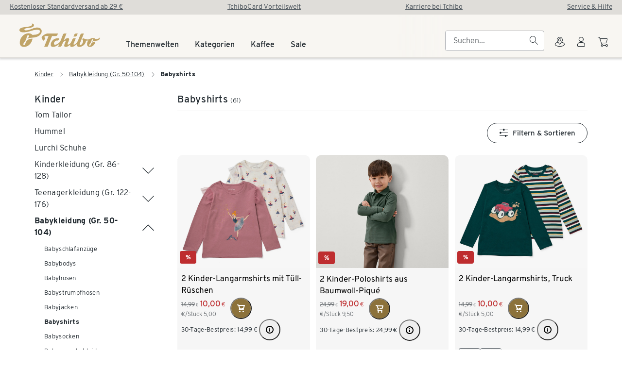

--- FILE ---
content_type: text/css; charset=utf-8
request_url: https://www.eduscho.at/categories/assets/entry.Ckw-z7-W.css
body_size: 37722
content:
@charset "UTF-8";*{-webkit-font-smoothing:antialiased;-moz-osx-font-smoothing:auto}.tp-container{container-name:tp-container;container-type:inline-size}body,dd,dl,dt,html,li,ol,ul{margin:0;padding:0}.tp-page{align-items:center;display:flex;flex-direction:column;width:100%}.tp-page-main{max-width:1920px;width:100%}@font-face{font-display:swap;font-family:Interstate;font-style:normal;font-weight:300;src:url(./interstate-wgl-light.B2Rl9zaL.woff2) format("woff2"),url(./interstate-wgl-light.xXKdQLi1.woff) format("woff")}@font-face{font-display:swap;font-family:Interstate;font-style:normal;font-weight:400;src:url(./interstate-wgl-regular.8-Y8aIYd.woff2) format("woff2"),url(./interstate-wgl-regular.YWqaFjzM.woff) format("woff")}@font-face{font-display:swap;font-family:Interstate;font-style:normal;font-weight:700;src:url(./interstate-wgl-bold.BNl5k5YN.woff2) format("woff2"),url(./interstate-wgl-bold.b210rb1P.woff) format("woff")}@font-face{font-display:swap;font-family:TchiboPen;font-style:normal;font-weight:400;src:url(./tchibo-pen-italic.B1RxzV_n.woff2) format("woff2"),url(./tchibo-pen-italic.DS9v6wbx.woff) format("woff")}.tp-display-5{font-size:30px;letter-spacing:1px;line-height:40px}@media(min-width:668px){.tp-display-5{font-size:37px;letter-spacing:1.3px;line-height:48px}}@media(min-width:1024px){.tp-display-5{font-size:43px;letter-spacing:1.4px;line-height:56px}}@media(min-width:1440px){.tp-display-5{font-size:49px;letter-spacing:1.5px;line-height:64px}}@media(min-width:1920px){.tp-display-5{font-size:59px;letter-spacing:1.9px;line-height:80px}}.tp-display-4{font-size:26px;letter-spacing:.9px;line-height:40px}@media(min-width:668px){.tp-display-4{font-size:31px;letter-spacing:1px}}@media(min-width:1024px){.tp-display-4{font-size:35px;letter-spacing:1.1px;line-height:48px}}@media(min-width:1440px){.tp-display-4{font-size:39px;letter-spacing:1.2px;line-height:56px}}@media(min-width:1920px){.tp-display-4{font-size:46px;letter-spacing:1.4px;line-height:64px}}.tp-display-3{font-size:23px;letter-spacing:.8px;line-height:32px}@media(min-width:668px){.tp-display-3{font-size:26px;letter-spacing:.9px;line-height:40px}}@media(min-width:1024px){.tp-display-3{font-size:29px;letter-spacing:.95px}}@media(min-width:1440px){.tp-display-3{font-size:31px;letter-spacing:1px}}@media(min-width:1920px){.tp-display-3{font-size:35px;letter-spacing:1.1px;line-height:48px}}.tp-display-2,.tp-display-2-light,.tp-display-2-regular{font-size:20px;letter-spacing:.7px;line-height:32px}@media(min-width:668px){.tp-display-2,.tp-display-2-light,.tp-display-2-regular{font-size:22px}}@media(min-width:1024px){.tp-display-2,.tp-display-2-light,.tp-display-2-regular{font-size:24px}}@media(min-width:1440px){.tp-display-2,.tp-display-2-light,.tp-display-2-regular{font-size:25px;letter-spacing:.8px}}@media(min-width:1920px){.tp-display-2,.tp-display-2-light,.tp-display-2-regular{font-size:27px;line-height:40px}}.tp-display-1,.tp-display-1-light,.tp-display-1-regular,.tp-table-basic,.tp-table-matrix{font-size:17px;letter-spacing:.6px;line-height:24px}@media(min-width:668px){.tp-display-1,.tp-display-1-light,.tp-display-1-regular,.tp-table-basic,.tp-table-matrix{font-size:18px}}@media(min-width:1024px){.tp-display-1,.tp-display-1-light,.tp-display-1-regular,.tp-table-basic,.tp-table-matrix{font-size:20px;line-height:32px}}@media(min-width:1920px){.tp-display-1,.tp-display-1-light,.tp-display-1-regular,.tp-table-basic,.tp-table-matrix{font-size:21px;letter-spacing:.7px}}.tp-display-5-secondary{font-size:32px;letter-spacing:2.8px;line-height:40px}@media(min-width:668px){.tp-display-5-secondary{font-size:39px;letter-spacing:3.4px;line-height:48px}}@media(min-width:1024px){.tp-display-5-secondary{font-size:45px;letter-spacing:3.8px;line-height:56px}}@media(min-width:1440px){.tp-display-5-secondary{font-size:51px;letter-spacing:4px;line-height:64px}}@media(min-width:1920px){.tp-display-5-secondary{font-size:61px;letter-spacing:5.4px;line-height:88px}}.tp-display-4-secondary{font-size:28px;letter-spacing:2.2px;line-height:40px}@media(min-width:668px){.tp-display-4-secondary{font-size:33px;letter-spacing:2.8px}}@media(min-width:1024px){.tp-display-4-secondary{font-size:37px;letter-spacing:3.2px;line-height:48px}}@media(min-width:1440px){.tp-display-4-secondary{font-size:41px;letter-spacing:3.4px}}@media(min-width:1920px){.tp-display-4-secondary{font-size:48px;letter-spacing:3.8px;line-height:64px}}.tp-display-3-secondary{font-size:25px;letter-spacing:2px;line-height:32px}@media(min-width:668px){.tp-display-3-secondary{font-size:28px;letter-spacing:2.2px;line-height:40px}}@media(min-width:1024px){.tp-display-3-secondary{font-size:31px;letter-spacing:2.8px}}@media(min-width:1440px){.tp-display-3-secondary{font-size:34px;letter-spacing:2.8px;line-height:48px}}@media(min-width:1920px){.tp-display-3-secondary{font-size:38px;letter-spacing:3.6px}}.tp-display-2-secondary{font-size:22px;letter-spacing:1.8px;line-height:32px}@media(min-width:668px){.tp-display-2-secondary{font-size:24px;letter-spacing:2px}}@media(min-width:1024px){.tp-display-2-secondary{font-size:26px}}@media(min-width:1440px){.tp-display-2-secondary{font-size:27px;letter-spacing:2.2px;line-height:40px}}@media(min-width:1920px){.tp-display-2-secondary{font-size:29px}}.tp-display-1-secondary{font-size:20px;letter-spacing:1.4px;line-height:24px}@media(min-width:668px){.tp-display-1-secondary{font-size:21px;line-height:32px}}@media(min-width:1440px){.tp-display-1-secondary{font-size:23px;letter-spacing:1.8px}}@media(min-width:1920px){.tp-display-1-secondary{font-size:24px;letter-spacing:2px}}.tp-body,.tp-body-secondary,.tp-check-list,.tp-decimal-list,.tp-list,.tp-table-basic th,.tp-table-matrix tbody td:first-child,.tp-table-matrix th{font-size:14px;letter-spacing:.3px;line-height:24px}@media(min-width:1024px){.tp-body,.tp-body-secondary,.tp-check-list,.tp-decimal-list,.tp-list,.tp-table-basic th,.tp-table-matrix tbody td:first-child,.tp-table-matrix th{font-size:16px}}.tp-handwritten{font-size:18px;line-height:24px}@media(min-width:1024px){.tp-handwritten{font-size:20px}}.tp-footnote,.tp-footnote-list,.tp-footnote-secondary{font-size:12px;letter-spacing:.28px;line-height:20px}@media(min-width:1024px){.tp-footnote,.tp-footnote-list,.tp-footnote-secondary{font-size:13px;letter-spacing:.3px}}.tp-overline,.tp-overline-secondary{font-size:10px;letter-spacing:.6px;line-height:16px;text-transform:uppercase}@media(min-width:1024px){.tp-overline,.tp-overline-secondary{font-size:10px}}.tp-body-secondary a,.tp-footnote-secondary a,.tp-overline a,a.tp-body,a.tp-footnote{text-decoration:underline;transition-duration:.2s;transition-property:color;transition-timing-function:ease}.tp-display-5{font-family:Interstate,Trebuchet MS,Arial,Helvetica,Verdana,sans-serif;font-weight:700;-webkit-font-smoothing:antialiased;-moz-osx-font-smoothing:auto;margin:0}.tp-display-5,.tp-display-5 a{color:var(--color-font-primary)}.tp-display-5 a{transition-duration:.2s;transition-property:color;transition-timing-function:ease}.tp-display-5 a:hover{color:var(--color-link-primary-hover)}.tp-display-4{font-family:Interstate,Trebuchet MS,Arial,Helvetica,Verdana,sans-serif;font-weight:700;-webkit-font-smoothing:antialiased;-moz-osx-font-smoothing:auto;margin:0}.tp-display-4,.tp-display-4 a{color:var(--color-font-primary)}.tp-display-4 a{transition-duration:.2s;transition-property:color;transition-timing-function:ease}.tp-display-4 a:hover{color:var(--color-link-primary-hover)}.tp-display-3{font-family:Interstate,Trebuchet MS,Arial,Helvetica,Verdana,sans-serif;font-weight:700;-webkit-font-smoothing:antialiased;-moz-osx-font-smoothing:auto;margin:0}.tp-display-3,.tp-display-3 a{color:var(--color-font-primary)}.tp-display-3 a{transition-duration:.2s;transition-property:color;transition-timing-function:ease}.tp-display-3 a:hover{color:var(--color-link-primary-hover)}.tp-display-2{font-family:Interstate,Trebuchet MS,Arial,Helvetica,Verdana,sans-serif;font-weight:700;-webkit-font-smoothing:antialiased;-moz-osx-font-smoothing:auto;margin:0}.tp-display-2,.tp-display-2 a{color:var(--color-font-primary)}.tp-display-2 a{transition-duration:.2s;transition-property:color;transition-timing-function:ease}.tp-display-2 a:hover{color:var(--color-link-primary-hover)}.tp-display-2-regular{font-family:Interstate,Trebuchet MS,Arial,Helvetica,Verdana,sans-serif;font-weight:400;-webkit-font-smoothing:antialiased;-moz-osx-font-smoothing:auto;color:var(--color-font-primary);margin:0}.tp-display-2-regular a{color:var(--color-font-primary);transition-duration:.2s;transition-property:color;transition-timing-function:ease}.tp-display-2-regular a:hover{color:var(--color-link-primary-hover)}.tp-display-2-light{font-family:Interstate,Trebuchet MS,Arial,Helvetica,Verdana,sans-serif;font-weight:300;-webkit-font-smoothing:antialiased;-moz-osx-font-smoothing:auto;color:var(--color-font-primary);margin:0}.tp-display-2-light a{color:var(--color-font-primary);transition-duration:.2s;transition-property:color;transition-timing-function:ease}.tp-display-2-light a:hover{color:var(--color-link-primary-hover)}.tp-display-1{font-family:Interstate,Trebuchet MS,Arial,Helvetica,Verdana,sans-serif;font-weight:400;-webkit-font-smoothing:antialiased;-moz-osx-font-smoothing:auto;margin:0}.tp-display-1,.tp-display-1 a{color:var(--color-font-primary)}.tp-display-1 a{text-decoration:underline;transition-duration:.2s;transition-property:color;transition-timing-function:ease}.tp-display-1 a:hover{color:var(--color-link-primary-hover)}.tp-display-1-light{font-family:Interstate,Trebuchet MS,Arial,Helvetica,Verdana,sans-serif;font-weight:300;-webkit-font-smoothing:antialiased;-moz-osx-font-smoothing:auto;color:var(--color-font-primary);margin:0}.tp-display-1-light a{color:var(--color-font-primary);transition-duration:.2s;transition-property:color;transition-timing-function:ease}.tp-display-1-light a:hover{color:var(--color-link-primary-hover)}.tp-display-1-regular{font-family:Interstate,Trebuchet MS,Arial,Helvetica,Verdana,sans-serif;font-weight:400;-webkit-font-smoothing:antialiased;-moz-osx-font-smoothing:auto;color:var(--color-font-primary);margin:0}.tp-display-1-regular a{color:var(--color-font-primary);transition-duration:.2s;transition-property:color;transition-timing-function:ease}.tp-display-1-regular a:hover{color:var(--color-link-primary-hover)}.tp-display-5-secondary{font-family:Interstate,Trebuchet MS,Arial,Helvetica,Verdana,sans-serif;font-weight:400;-webkit-font-smoothing:antialiased;-moz-osx-font-smoothing:auto;color:var(--color-font-primary);margin:0}.tp-display-5-secondary a{color:var(--color-font-primary);transition-duration:.2s;transition-property:color;transition-timing-function:ease}.tp-display-5-secondary a:hover{color:var(--color-link-primary-hover)}.tp-display-4-secondary{font-family:Interstate,Trebuchet MS,Arial,Helvetica,Verdana,sans-serif;font-weight:400;-webkit-font-smoothing:antialiased;-moz-osx-font-smoothing:auto;color:var(--color-font-primary);margin:0}.tp-display-4-secondary a{color:var(--color-font-primary);transition-duration:.2s;transition-property:color;transition-timing-function:ease}.tp-display-4-secondary a:hover{color:var(--color-link-primary-hover)}.tp-display-3-secondary{font-family:Interstate,Trebuchet MS,Arial,Helvetica,Verdana,sans-serif;font-weight:400;-webkit-font-smoothing:antialiased;-moz-osx-font-smoothing:auto;color:var(--color-font-primary);margin:0}.tp-display-3-secondary a{color:var(--color-font-primary);transition-duration:.2s;transition-property:color;transition-timing-function:ease}.tp-display-3-secondary a:hover{color:var(--color-link-primary-hover)}.tp-display-2-secondary{font-family:Interstate,Trebuchet MS,Arial,Helvetica,Verdana,sans-serif;font-weight:400;-webkit-font-smoothing:antialiased;-moz-osx-font-smoothing:auto;color:var(--color-font-primary);margin:0}.tp-display-2-secondary a{color:var(--color-font-primary);transition-duration:.2s;transition-property:color;transition-timing-function:ease}.tp-display-2-secondary a:hover{color:var(--color-link-primary-hover)}.tp-display-1-secondary{font-family:Interstate,Trebuchet MS,Arial,Helvetica,Verdana,sans-serif;font-weight:400;-webkit-font-smoothing:antialiased;-moz-osx-font-smoothing:auto;color:var(--color-font-primary);margin:0}.tp-display-1-secondary a{color:var(--color-font-primary);transition-duration:.2s;transition-property:color;transition-timing-function:ease}.tp-display-1-secondary a:hover{color:var(--color-link-primary-hover)}.tp-body{font-family:Interstate,Trebuchet MS,Arial,Helvetica,Verdana,sans-serif;font-weight:300;-webkit-font-smoothing:antialiased;-moz-osx-font-smoothing:auto;margin:0}.tp-body,.tp-body a{color:var(--color-font-primary)}.tp-body a{transition-duration:.2s;transition-property:color;transition-timing-function:ease}.tp-body a:hover{color:var(--color-link-primary-hover)}.tp-footnote{font-family:Interstate,Trebuchet MS,Arial,Helvetica,Verdana,sans-serif;font-weight:300;-webkit-font-smoothing:antialiased;-moz-osx-font-smoothing:auto;margin:0}.tp-footnote,.tp-footnote a{color:var(--color-font-primary)}.tp-footnote a{transition-duration:.2s;transition-property:color;transition-timing-function:ease}.tp-footnote a:hover{color:var(--color-link-primary-hover)}.tp-body-secondary{font-family:Interstate,Trebuchet MS,Arial,Helvetica,Verdana,sans-serif;font-weight:300;-webkit-font-smoothing:antialiased;-moz-osx-font-smoothing:auto;margin:0}.tp-body-secondary,.tp-body-secondary a{color:var(--color-font-secondary)}.tp-body-secondary a:hover{color:var(--color-link-secondary-hover)}.tp-footnote-secondary{font-family:Interstate,Trebuchet MS,Arial,Helvetica,Verdana,sans-serif;font-weight:300;-webkit-font-smoothing:antialiased;-moz-osx-font-smoothing:auto;margin:0}.tp-footnote-secondary,.tp-footnote-secondary a{color:var(--color-font-secondary)}.tp-footnote-secondary a:hover{color:var(--color-link-secondary-hover)}.tp-handwritten{font-family:TchiboPen,Trebuchet MS,Arial,Helvetica,Verdana,sans-serif;font-weight:400;-webkit-font-smoothing:antialiased;-moz-osx-font-smoothing:auto;color:var(--color-font-primary);margin:0}.tp-handwritten a{color:var(--color-font-primary);transition-duration:.2s;transition-property:color;transition-timing-function:ease}.tp-handwritten a:hover{color:var(--color-link-primary-hover)}.tp-overline{font-family:Interstate,Trebuchet MS,Arial,Helvetica,Verdana,sans-serif;font-weight:700;-webkit-font-smoothing:antialiased;-moz-osx-font-smoothing:auto;margin:0}.tp-overline,.tp-overline a{color:var(--color-font-secondary)}.tp-overline a:hover{color:var(--color-link-secondary-hover)}.tp-overline-secondary{font-family:Interstate,Trebuchet MS,Arial,Helvetica,Verdana,sans-serif;font-weight:700;-webkit-font-smoothing:antialiased;-moz-osx-font-smoothing:auto;color:var(--color-font-accent);margin:0}[tp-theme~=coffee-dark] .tp-text-accent{color:#edd38e}@font-face{font-display:block;font-family:tp-icon;font-style:normal;font-weight:400;src:url(./tp-icon.2nJYGUhR.woff2?v4.13.0) format("woff2"),url(./tp-icon.DD2NC9aw.woff?v4.13.0) format("woff"),url(./tp-icon.CjnaA4NM.ttf?v4.13.0) format("truetype")}:root{--grid-gutter-size:4px;--grid-row-margin:8px}@media(min-width:375px){.tp-row,:root{--grid-gutter-size:5px;--grid-row-margin:10px}}@media(min-width:668px){.tp-row,:root{--grid-gutter-size:9px;--grid-row-margin:28px}}@media(min-width:768px){.tp-row,:root{--grid-gutter-size:10px;--grid-row-margin:32px}}@media(min-width:980px){.tp-row,:root{--grid-gutter-size:13px;--grid-row-margin:40px}}@media(min-width:1024px){.tp-row,:root{--grid-gutter-size:14px;--grid-row-margin:40px}}@media(min-width:1280px){.tp-row,:root{--grid-gutter-size:18px;--grid-row-margin:53px}}@media(min-width:1440px){.tp-row,:root{--grid-gutter-size:20px;--grid-row-margin:60px}}.tp-row{box-sizing:border-box;display:flex;flex-wrap:wrap;max-width:1920px;padding-left:var(--grid-row-margin);padding-right:var(--grid-row-margin)}.tp-row-vertical-start{align-items:flex-start!important}.tp-row-vertical-center{align-items:center!important}.tp-row-vertical-end{align-items:flex-end!important}.tp-row-horizontal-start{justify-content:flex-start!important}.tp-row-horizontal-center{justify-content:center!important}.tp-row-horizontal-end{justify-content:flex-end!important}.tp-row-horizontal-around{justify-content:space-around!important}.tp-row-horizontal-between{justify-content:space-between!important}.tp-col-no-gutters.tp-col,.tp-row-no-gutters-row.tp-row{padding-left:0;padding-right:0}@media(min-width:375px){.tp-row-no-gutters-row-xs.tp-row{padding-left:0;padding-right:0}}@media(min-width:668px){.tp-row-no-gutters-row-s.tp-row{padding-left:0;padding-right:0}}@media(min-width:768px){.tp-row-no-gutters-row-m.tp-row{padding-left:0;padding-right:0}}@media(min-width:980px){.tp-row-no-gutters-row-l.tp-row{padding-left:0;padding-right:0}}@media(min-width:1024px){.tp-row-no-gutters-row-xl.tp-row{padding-left:0;padding-right:0}}@media(min-width:1280px){.tp-row-no-gutters-row-xxl.tp-row{padding-left:0;padding-right:0}}@media(min-width:1440px){.tp-row-no-gutters-row-3xl.tp-row{padding-left:0;padding-right:0}}@media(min-width:1920px){.tp-row-no-gutters-row-4xl.tp-row{padding-left:0;padding-right:0}}@media(min-width:375px){.tp-row-gutters-row-xs.tp-row{padding-left:var(--grid-row-margin);padding-right:var(--grid-row-margin)}}@media(min-width:668px){.tp-row-gutters-row-s.tp-row{padding-left:var(--grid-row-margin);padding-right:var(--grid-row-margin)}}@media(min-width:768px){.tp-row-gutters-row-m.tp-row{padding-left:var(--grid-row-margin);padding-right:var(--grid-row-margin)}}@media(min-width:980px){.tp-row-gutters-row-l.tp-row{padding-left:var(--grid-row-margin);padding-right:var(--grid-row-margin)}}@media(min-width:1024px){.tp-row-gutters-row-xl.tp-row{padding-left:var(--grid-row-margin);padding-right:var(--grid-row-margin)}}@media(min-width:1280px){.tp-row-gutters-row-xxl.tp-row{padding-left:var(--grid-row-margin);padding-right:var(--grid-row-margin)}}@media(min-width:1440px){.tp-row-gutters-row-3xl.tp-row{padding-left:var(--grid-row-margin);padding-right:var(--grid-row-margin)}}@media(min-width:1920px){.tp-row-gutters-row-4xl.tp-row{padding-left:var(--grid-row-margin);padding-right:var(--grid-row-margin)}}.tp-row-no-gutters.tp-row,.tp-row-no-gutters>[class*=tp-col]{padding-left:0;padding-right:0}@media(min-width:375px){.tp-row-no-gutters-xs.tp-row,.tp-row-no-gutters-xs>[class*=tp-col]{padding-left:0;padding-right:0}}@media(min-width:668px){.tp-row-no-gutters-s.tp-row,.tp-row-no-gutters-s>[class*=tp-col]{padding-left:0;padding-right:0}}@media(min-width:768px){.tp-row-no-gutters-m.tp-row,.tp-row-no-gutters-m>[class*=tp-col]{padding-left:0;padding-right:0}}@media(min-width:980px){.tp-row-no-gutters-l.tp-row,.tp-row-no-gutters-l>[class*=tp-col]{padding-left:0;padding-right:0}}@media(min-width:1024px){.tp-row-no-gutters-xl.tp-row,.tp-row-no-gutters-xl>[class*=tp-col]{padding-left:0;padding-right:0}}@media(min-width:1280px){.tp-row-no-gutters-xxl.tp-row,.tp-row-no-gutters-xxl>[class*=tp-col]{padding-left:0;padding-right:0}}@media(min-width:1440px){.tp-row-no-gutters-3xl.tp-row,.tp-row-no-gutters-3xl>[class*=tp-col]{padding-left:0;padding-right:0}}@media(min-width:1920px){.tp-row-no-gutters-4xl.tp-row,.tp-row-no-gutters-4xl>[class*=tp-col]{padding-left:0;padding-right:0}}@media(min-width:375px){.tp-row-gutters-xs.tp-row{padding-left:var(--grid-row-margin);padding-right:var(--grid-row-margin)}.tp-row-gutters-xs>[class*=tp-col]{padding-left:var(--grid-gutter-size);padding-right:var(--grid-gutter-size)}}@media(min-width:668px){.tp-row-gutters-s.tp-row{padding-left:var(--grid-row-margin);padding-right:var(--grid-row-margin)}.tp-row-gutters-s>[class*=tp-col]{padding-left:var(--grid-gutter-size);padding-right:var(--grid-gutter-size)}}@media(min-width:768px){.tp-row-gutters-m.tp-row{padding-left:var(--grid-row-margin);padding-right:var(--grid-row-margin)}.tp-row-gutters-m>[class*=tp-col]{padding-left:var(--grid-gutter-size);padding-right:var(--grid-gutter-size)}}@media(min-width:980px){.tp-row-gutters-l.tp-row{padding-left:var(--grid-row-margin);padding-right:var(--grid-row-margin)}.tp-row-gutters-l>[class*=tp-col]{padding-left:var(--grid-gutter-size);padding-right:var(--grid-gutter-size)}}@media(min-width:1024px){.tp-row-gutters-xl.tp-row{padding-left:var(--grid-row-margin);padding-right:var(--grid-row-margin)}.tp-row-gutters-xl>[class*=tp-col]{padding-left:var(--grid-gutter-size);padding-right:var(--grid-gutter-size)}}@media(min-width:1280px){.tp-row-gutters-xxl.tp-row{padding-left:var(--grid-row-margin);padding-right:var(--grid-row-margin)}.tp-row-gutters-xxl>[class*=tp-col]{padding-left:var(--grid-gutter-size);padding-right:var(--grid-gutter-size)}}@media(min-width:1440px){.tp-row-gutters-3xl.tp-row{padding-left:var(--grid-row-margin);padding-right:var(--grid-row-margin)}.tp-row-gutters-3xl>[class*=tp-col]{padding-left:var(--grid-gutter-size);padding-right:var(--grid-gutter-size)}}@media(min-width:1920px){.tp-row-gutters-4xl.tp-row{padding-left:var(--grid-row-margin);padding-right:var(--grid-row-margin)}.tp-row-gutters-4xl>[class*=tp-col]{padding-left:var(--grid-gutter-size);padding-right:var(--grid-gutter-size)}}.tp-col,.tp-col-1,.tp-col-10,.tp-col-11,.tp-col-12,.tp-col-2,.tp-col-3,.tp-col-3xl-1,.tp-col-3xl-10,.tp-col-3xl-11,.tp-col-3xl-12,.tp-col-3xl-2,.tp-col-3xl-3,.tp-col-3xl-4,.tp-col-3xl-5,.tp-col-3xl-6,.tp-col-3xl-7,.tp-col-3xl-8,.tp-col-3xl-9,.tp-col-4,.tp-col-4xl-1,.tp-col-4xl-10,.tp-col-4xl-11,.tp-col-4xl-12,.tp-col-4xl-2,.tp-col-4xl-3,.tp-col-4xl-4,.tp-col-4xl-5,.tp-col-4xl-6,.tp-col-4xl-7,.tp-col-4xl-8,.tp-col-4xl-9,.tp-col-5,.tp-col-6,.tp-col-7,.tp-col-8,.tp-col-9,.tp-col-l-1,.tp-col-l-10,.tp-col-l-11,.tp-col-l-12,.tp-col-l-2,.tp-col-l-3,.tp-col-l-4,.tp-col-l-5,.tp-col-l-6,.tp-col-l-7,.tp-col-l-8,.tp-col-l-9,.tp-col-m-1,.tp-col-m-10,.tp-col-m-11,.tp-col-m-12,.tp-col-m-2,.tp-col-m-3,.tp-col-m-4,.tp-col-m-5,.tp-col-m-6,.tp-col-m-7,.tp-col-m-8,.tp-col-m-9,.tp-col-s-1,.tp-col-s-10,.tp-col-s-11,.tp-col-s-12,.tp-col-s-2,.tp-col-s-3,.tp-col-s-4,.tp-col-s-5,.tp-col-s-6,.tp-col-s-7,.tp-col-s-8,.tp-col-s-9,.tp-col-xl-1,.tp-col-xl-10,.tp-col-xl-11,.tp-col-xl-12,.tp-col-xl-2,.tp-col-xl-3,.tp-col-xl-4,.tp-col-xl-5,.tp-col-xl-6,.tp-col-xl-7,.tp-col-xl-8,.tp-col-xl-9,.tp-col-xs-1,.tp-col-xs-10,.tp-col-xs-11,.tp-col-xs-12,.tp-col-xs-2,.tp-col-xs-3,.tp-col-xs-4,.tp-col-xs-5,.tp-col-xs-6,.tp-col-xs-7,.tp-col-xs-8,.tp-col-xs-9,.tp-col-xxl-1,.tp-col-xxl-10,.tp-col-xxl-11,.tp-col-xxl-12,.tp-col-xxl-2,.tp-col-xxl-3,.tp-col-xxl-4,.tp-col-xxl-5,.tp-col-xxl-6,.tp-col-xxl-7,.tp-col-xxl-8,.tp-col-xxl-9{box-sizing:border-box;display:block;min-height:1px;padding-left:var(--grid-gutter-size);padding-right:var(--grid-gutter-size);position:relative;width:100%}.tp-col{display:block;flex-basis:0;flex-grow:1;max-width:100%}.tp-col-0{display:none}.tp-col-1{flex-basis:8.3333333333%;max-width:8.3333333333%}.tp-col-2{flex-basis:16.6666666667%;max-width:16.6666666667%}.tp-col-3{flex-basis:25%;max-width:25%}.tp-col-4{flex-basis:33.3333333333%;max-width:33.3333333333%}.tp-col-5{flex-basis:41.6666666667%;max-width:41.6666666667%}.tp-col-6{flex-basis:50%;max-width:50%}.tp-col-7{flex-basis:58.3333333333%;max-width:58.3333333333%}.tp-col-8{flex-basis:66.6666666667%;max-width:66.6666666667%}.tp-col-9{flex-basis:75%;max-width:75%}.tp-col-10{flex-basis:83.3333333333%;max-width:83.3333333333%}.tp-col-11{flex-basis:91.6666666667%;max-width:91.6666666667%}.tp-col-12{flex-basis:100%;max-width:100%}@media(min-width:375px){.tp-col-xs-1{display:block;flex-basis:8.3333333333%;max-width:8.3333333333%}.tp-col-xs-2{display:block;flex-basis:16.6666666667%;max-width:16.6666666667%}.tp-col-xs-3{display:block;flex-basis:25%;max-width:25%}.tp-col-xs-4{display:block;flex-basis:33.3333333333%;max-width:33.3333333333%}.tp-col-xs-5{display:block;flex-basis:41.6666666667%;max-width:41.6666666667%}.tp-col-xs-6{display:block;flex-basis:50%;max-width:50%}.tp-col-xs-7{display:block;flex-basis:58.3333333333%;max-width:58.3333333333%}.tp-col-xs-8{display:block;flex-basis:66.6666666667%;max-width:66.6666666667%}.tp-col-xs-9{display:block;flex-basis:75%;max-width:75%}.tp-col-xs-10{display:block;flex-basis:83.3333333333%;max-width:83.3333333333%}.tp-col-xs-11{display:block;flex-basis:91.6666666667%;max-width:91.6666666667%}.tp-col-xs-12{display:block;flex-basis:100%;max-width:100%}.tp-col-xs-0{display:none}}@media(min-width:668px){.tp-col-s-1{display:block;flex-basis:8.3333333333%;max-width:8.3333333333%}.tp-col-s-2{display:block;flex-basis:16.6666666667%;max-width:16.6666666667%}.tp-col-s-3{display:block;flex-basis:25%;max-width:25%}.tp-col-s-4{display:block;flex-basis:33.3333333333%;max-width:33.3333333333%}.tp-col-s-5{display:block;flex-basis:41.6666666667%;max-width:41.6666666667%}.tp-col-s-6{display:block;flex-basis:50%;max-width:50%}.tp-col-s-7{display:block;flex-basis:58.3333333333%;max-width:58.3333333333%}.tp-col-s-8{display:block;flex-basis:66.6666666667%;max-width:66.6666666667%}.tp-col-s-9{display:block;flex-basis:75%;max-width:75%}.tp-col-s-10{display:block;flex-basis:83.3333333333%;max-width:83.3333333333%}.tp-col-s-11{display:block;flex-basis:91.6666666667%;max-width:91.6666666667%}.tp-col-s-12{display:block;flex-basis:100%;max-width:100%}.tp-col-s-0{display:none}}@media(min-width:768px){.tp-col-m-1{display:block;flex-basis:8.3333333333%;max-width:8.3333333333%}.tp-col-m-2{display:block;flex-basis:16.6666666667%;max-width:16.6666666667%}.tp-col-m-3{display:block;flex-basis:25%;max-width:25%}.tp-col-m-4{display:block;flex-basis:33.3333333333%;max-width:33.3333333333%}.tp-col-m-5{display:block;flex-basis:41.6666666667%;max-width:41.6666666667%}.tp-col-m-6{display:block;flex-basis:50%;max-width:50%}.tp-col-m-7{display:block;flex-basis:58.3333333333%;max-width:58.3333333333%}.tp-col-m-8{display:block;flex-basis:66.6666666667%;max-width:66.6666666667%}.tp-col-m-9{display:block;flex-basis:75%;max-width:75%}.tp-col-m-10{display:block;flex-basis:83.3333333333%;max-width:83.3333333333%}.tp-col-m-11{display:block;flex-basis:91.6666666667%;max-width:91.6666666667%}.tp-col-m-12{display:block;flex-basis:100%;max-width:100%}.tp-col-m-0{display:none}}@media(min-width:980px){.tp-col-l-1{display:block;flex-basis:8.3333333333%;max-width:8.3333333333%}.tp-col-l-2{display:block;flex-basis:16.6666666667%;max-width:16.6666666667%}.tp-col-l-3{display:block;flex-basis:25%;max-width:25%}.tp-col-l-4{display:block;flex-basis:33.3333333333%;max-width:33.3333333333%}.tp-col-l-5{display:block;flex-basis:41.6666666667%;max-width:41.6666666667%}.tp-col-l-6{display:block;flex-basis:50%;max-width:50%}.tp-col-l-7{display:block;flex-basis:58.3333333333%;max-width:58.3333333333%}.tp-col-l-8{display:block;flex-basis:66.6666666667%;max-width:66.6666666667%}.tp-col-l-9{display:block;flex-basis:75%;max-width:75%}.tp-col-l-10{display:block;flex-basis:83.3333333333%;max-width:83.3333333333%}.tp-col-l-11{display:block;flex-basis:91.6666666667%;max-width:91.6666666667%}.tp-col-l-12{display:block;flex-basis:100%;max-width:100%}.tp-col-l-0{display:none}}@media(min-width:1024px){.tp-col-xl-1{display:block;flex-basis:8.3333333333%;max-width:8.3333333333%}.tp-col-xl-2{display:block;flex-basis:16.6666666667%;max-width:16.6666666667%}.tp-col-xl-3{display:block;flex-basis:25%;max-width:25%}.tp-col-xl-4{display:block;flex-basis:33.3333333333%;max-width:33.3333333333%}.tp-col-xl-5{display:block;flex-basis:41.6666666667%;max-width:41.6666666667%}.tp-col-xl-6{display:block;flex-basis:50%;max-width:50%}.tp-col-xl-7{display:block;flex-basis:58.3333333333%;max-width:58.3333333333%}.tp-col-xl-8{display:block;flex-basis:66.6666666667%;max-width:66.6666666667%}.tp-col-xl-9{display:block;flex-basis:75%;max-width:75%}.tp-col-xl-10{display:block;flex-basis:83.3333333333%;max-width:83.3333333333%}.tp-col-xl-11{display:block;flex-basis:91.6666666667%;max-width:91.6666666667%}.tp-col-xl-12{display:block;flex-basis:100%;max-width:100%}.tp-col-xl-0{display:none}}@media(min-width:1280px){.tp-col-xxl-1{display:block;flex-basis:8.3333333333%;max-width:8.3333333333%}.tp-col-xxl-2{display:block;flex-basis:16.6666666667%;max-width:16.6666666667%}.tp-col-xxl-3{display:block;flex-basis:25%;max-width:25%}.tp-col-xxl-4{display:block;flex-basis:33.3333333333%;max-width:33.3333333333%}.tp-col-xxl-5{display:block;flex-basis:41.6666666667%;max-width:41.6666666667%}.tp-col-xxl-6{display:block;flex-basis:50%;max-width:50%}.tp-col-xxl-7{display:block;flex-basis:58.3333333333%;max-width:58.3333333333%}.tp-col-xxl-8{display:block;flex-basis:66.6666666667%;max-width:66.6666666667%}.tp-col-xxl-9{display:block;flex-basis:75%;max-width:75%}.tp-col-xxl-10{display:block;flex-basis:83.3333333333%;max-width:83.3333333333%}.tp-col-xxl-11{display:block;flex-basis:91.6666666667%;max-width:91.6666666667%}.tp-col-xxl-12{display:block;flex-basis:100%;max-width:100%}.tp-col-xxl-0{display:none}}@media(min-width:1440px){.tp-col-3xl-1{display:block;flex-basis:8.3333333333%;max-width:8.3333333333%}.tp-col-3xl-2{display:block;flex-basis:16.6666666667%;max-width:16.6666666667%}.tp-col-3xl-3{display:block;flex-basis:25%;max-width:25%}.tp-col-3xl-4{display:block;flex-basis:33.3333333333%;max-width:33.3333333333%}.tp-col-3xl-5{display:block;flex-basis:41.6666666667%;max-width:41.6666666667%}.tp-col-3xl-6{display:block;flex-basis:50%;max-width:50%}.tp-col-3xl-7{display:block;flex-basis:58.3333333333%;max-width:58.3333333333%}.tp-col-3xl-8{display:block;flex-basis:66.6666666667%;max-width:66.6666666667%}.tp-col-3xl-9{display:block;flex-basis:75%;max-width:75%}.tp-col-3xl-10{display:block;flex-basis:83.3333333333%;max-width:83.3333333333%}.tp-col-3xl-11{display:block;flex-basis:91.6666666667%;max-width:91.6666666667%}.tp-col-3xl-12{display:block;flex-basis:100%;max-width:100%}.tp-col-3xl-0{display:none}}@media(min-width:1920px){.tp-col-4xl-1{display:block;flex-basis:8.3333333333%;max-width:8.3333333333%}.tp-col-4xl-2{display:block;flex-basis:16.6666666667%;max-width:16.6666666667%}.tp-col-4xl-3{display:block;flex-basis:25%;max-width:25%}.tp-col-4xl-4{display:block;flex-basis:33.3333333333%;max-width:33.3333333333%}.tp-col-4xl-5{display:block;flex-basis:41.6666666667%;max-width:41.6666666667%}.tp-col-4xl-6{display:block;flex-basis:50%;max-width:50%}.tp-col-4xl-7{display:block;flex-basis:58.3333333333%;max-width:58.3333333333%}.tp-col-4xl-8{display:block;flex-basis:66.6666666667%;max-width:66.6666666667%}.tp-col-4xl-9{display:block;flex-basis:75%;max-width:75%}.tp-col-4xl-10{display:block;flex-basis:83.3333333333%;max-width:83.3333333333%}.tp-col-4xl-11{display:block;flex-basis:91.6666666667%;max-width:91.6666666667%}.tp-col-4xl-12{display:block;flex-basis:100%;max-width:100%}.tp-col-4xl-0{display:none}}.tp-col-auto{flex:0 0 auto;max-width:none;width:auto;width:-moz-fit-content;width:fit-content}.tp-col-order-first{order:-1}.tp-col-order-last{order:13}.tp-col-order-1{order:1}.tp-col-order-2{order:2}.tp-col-order-3{order:3}.tp-col-order-4{order:4}.tp-col-order-5{order:5}.tp-col-order-6{order:6}.tp-col-order-7{order:7}.tp-col-order-8{order:8}.tp-col-order-9{order:9}.tp-col-order-10{order:10}.tp-col-order-11{order:11}.tp-col-order-12{order:12}@media(min-width:375px){.tp-col-order-xs-1{order:1}.tp-col-order-xs-2{order:2}.tp-col-order-xs-3{order:3}.tp-col-order-xs-4{order:4}.tp-col-order-xs-5{order:5}.tp-col-order-xs-6{order:6}.tp-col-order-xs-7{order:7}.tp-col-order-xs-8{order:8}.tp-col-order-xs-9{order:9}.tp-col-order-xs-10{order:10}.tp-col-order-xs-11{order:11}.tp-col-order-xs-12{order:12}.tp-col-order-xs-first{order:-1}.tp-col-order-xs-last{order:13}}@media(min-width:668px){.tp-col-order-s-1{order:1}.tp-col-order-s-2{order:2}.tp-col-order-s-3{order:3}.tp-col-order-s-4{order:4}.tp-col-order-s-5{order:5}.tp-col-order-s-6{order:6}.tp-col-order-s-7{order:7}.tp-col-order-s-8{order:8}.tp-col-order-s-9{order:9}.tp-col-order-s-10{order:10}.tp-col-order-s-11{order:11}.tp-col-order-s-12{order:12}.tp-col-order-s-first{order:-1}.tp-col-order-s-last{order:13}}@media(min-width:768px){.tp-col-order-m-1{order:1}.tp-col-order-m-2{order:2}.tp-col-order-m-3{order:3}.tp-col-order-m-4{order:4}.tp-col-order-m-5{order:5}.tp-col-order-m-6{order:6}.tp-col-order-m-7{order:7}.tp-col-order-m-8{order:8}.tp-col-order-m-9{order:9}.tp-col-order-m-10{order:10}.tp-col-order-m-11{order:11}.tp-col-order-m-12{order:12}.tp-col-order-m-first{order:-1}.tp-col-order-m-last{order:13}}@media(min-width:980px){.tp-col-order-l-1{order:1}.tp-col-order-l-2{order:2}.tp-col-order-l-3{order:3}.tp-col-order-l-4{order:4}.tp-col-order-l-5{order:5}.tp-col-order-l-6{order:6}.tp-col-order-l-7{order:7}.tp-col-order-l-8{order:8}.tp-col-order-l-9{order:9}.tp-col-order-l-10{order:10}.tp-col-order-l-11{order:11}.tp-col-order-l-12{order:12}.tp-col-order-l-first{order:-1}.tp-col-order-l-last{order:13}}@media(min-width:1024px){.tp-col-order-xl-1{order:1}.tp-col-order-xl-2{order:2}.tp-col-order-xl-3{order:3}.tp-col-order-xl-4{order:4}.tp-col-order-xl-5{order:5}.tp-col-order-xl-6{order:6}.tp-col-order-xl-7{order:7}.tp-col-order-xl-8{order:8}.tp-col-order-xl-9{order:9}.tp-col-order-xl-10{order:10}.tp-col-order-xl-11{order:11}.tp-col-order-xl-12{order:12}.tp-col-order-xl-first{order:-1}.tp-col-order-xl-last{order:13}}@media(min-width:1280px){.tp-col-order-xxl-1{order:1}.tp-col-order-xxl-2{order:2}.tp-col-order-xxl-3{order:3}.tp-col-order-xxl-4{order:4}.tp-col-order-xxl-5{order:5}.tp-col-order-xxl-6{order:6}.tp-col-order-xxl-7{order:7}.tp-col-order-xxl-8{order:8}.tp-col-order-xxl-9{order:9}.tp-col-order-xxl-10{order:10}.tp-col-order-xxl-11{order:11}.tp-col-order-xxl-12{order:12}.tp-col-order-xxl-first{order:-1}.tp-col-order-xxl-last{order:13}}@media(min-width:1440px){.tp-col-order-3xl-1{order:1}.tp-col-order-3xl-2{order:2}.tp-col-order-3xl-3{order:3}.tp-col-order-3xl-4{order:4}.tp-col-order-3xl-5{order:5}.tp-col-order-3xl-6{order:6}.tp-col-order-3xl-7{order:7}.tp-col-order-3xl-8{order:8}.tp-col-order-3xl-9{order:9}.tp-col-order-3xl-10{order:10}.tp-col-order-3xl-11{order:11}.tp-col-order-3xl-12{order:12}.tp-col-order-3xl-first{order:-1}.tp-col-order-3xl-last{order:13}}@media(min-width:1920px){.tp-col-order-4xl-1{order:1}.tp-col-order-4xl-2{order:2}.tp-col-order-4xl-3{order:3}.tp-col-order-4xl-4{order:4}.tp-col-order-4xl-5{order:5}.tp-col-order-4xl-6{order:6}.tp-col-order-4xl-7{order:7}.tp-col-order-4xl-8{order:8}.tp-col-order-4xl-9{order:9}.tp-col-order-4xl-10{order:10}.tp-col-order-4xl-11{order:11}.tp-col-order-4xl-12{order:12}.tp-col-order-4xl-first{order:-1}.tp-col-order-4xl-last{order:13}}.tp-col-start{align-self:flex-start!important}.tp-col-center{align-self:center!important}.tp-col-end{align-self:flex-end!important}.tp-col-break{width:100%!important}.tp-col-sticky{align-self:flex-start;position:sticky;top:0}.tp-h-color--White{color:#fff!important}.tp-h-color--White a{color:#fff!important;text-decoration:underline}.tp-h-color--White a:hover{color:#fff!important}.tp-h-color--Gray,.tp-h-color--Gray a{color:#21292f!important}.tp-h-color--Gray a{text-decoration:underline}.tp-h-color--Gray a:hover{color:#21292f!important}.tp-h-color--Gray85,.tp-h-color--Gray85 a{color:#42494e!important}.tp-h-color--Gray85 a{text-decoration:underline}.tp-h-color--Gray85 a:hover{color:#42494e!important}.tp-h-color--Gray70,.tp-h-color--Gray70 a{color:#64696d!important}.tp-h-color--Gray70 a{text-decoration:underline}.tp-h-color--Gray70 a:hover{color:#64696d!important}.tp-h-color--Gray40,.tp-h-color--Gray40 a{color:#a6a9ac!important}.tp-h-color--Gray40 a{text-decoration:underline}.tp-h-color--Gray40 a:hover{color:#a6a9ac!important}.tp-h-color--Gray20,.tp-h-color--Gray20 a{color:#d3d4d5!important}.tp-h-color--Gray20 a{text-decoration:underline}.tp-h-color--Gray20 a:hover{color:#d3d4d5!important}.tp-h-color--Gray10,.tp-h-color--Gray10 a{color:#e9eaea!important}.tp-h-color--Gray10 a{text-decoration:underline}.tp-h-color--Gray10 a:hover{color:#e9eaea!important}.tp-h-color--Gray4,.tp-h-color--Gray4 a{color:#f6f6f7!important}.tp-h-color--Gray4 a{text-decoration:underline}.tp-h-color--Gray4 a:hover{color:#f6f6f7!important}.tp-h-color--Gray3,.tp-h-color--Gray3 a{color:#f9f9f9!important}.tp-h-color--Gray3 a{text-decoration:underline}.tp-h-color--Gray3 a:hover{color:#f9f9f9!important}.tp-h-color--GrayPearl{color:#f8f6f2!important}.tp-h-color--GrayPearl a{color:#f8f6f2!important;text-decoration:underline}.tp-h-color--GrayPearl a:hover{color:#f8f6f2!important}.tp-h-color--GrayPearlDark{color:#dfddd9!important}.tp-h-color--GrayPearlDark a{color:#dfddd9!important;text-decoration:underline}.tp-h-color--GrayPearlDark a:hover{color:#dfddd9!important}.tp-h-color--GoldTchibo{color:#e0bf78!important}.tp-h-color--GoldTchibo a{color:#e0bf78!important;text-decoration:underline}.tp-h-color--GoldTchibo a:hover{color:#e0bf78!important}.tp-h-color--GoldTchiboDark{color:#c0a468!important}.tp-h-color--GoldTchiboDark a{color:#c0a468!important;text-decoration:underline}.tp-h-color--GoldTchiboDark a:hover{color:#c0a468!important}.tp-h-color--GoldTchiboLight{color:#edd38e!important}.tp-h-color--GoldTchiboLight a{color:#edd38e!important;text-decoration:underline}.tp-h-color--GoldTchiboLight a:hover{color:#edd38e!important}.tp-h-color--GoldTchiboBright{color:#f2e0b0!important}.tp-h-color--GoldTchiboBright a{color:#f2e0b0!important;text-decoration:underline}.tp-h-color--GoldTchiboBright a:hover{color:#f2e0b0!important}.tp-h-color--GoldTchiboA11y{color:#8c733b!important}.tp-h-color--GoldTchiboA11y a{color:#8c733b!important;text-decoration:underline}.tp-h-color--GoldTchiboA11y a:hover{color:#8c733b!important}.tp-h-color--GoldTchiboDarkA11y{color:#776132!important}.tp-h-color--GoldTchiboDarkA11y a{color:#776132!important;text-decoration:underline}.tp-h-color--GoldTchiboDarkA11y a:hover{color:#776132!important}.tp-h-color--MobilfunkDark{color:#222d56!important}.tp-h-color--MobilfunkDark a{color:#222d56!important;text-decoration:underline}.tp-h-color--MobilfunkDark a:hover{color:#222d56!important}.tp-h-color--MobilfunkLight{color:#d6ebf8!important}.tp-h-color--MobilfunkLight a{color:#d6ebf8!important;text-decoration:underline}.tp-h-color--MobilfunkLight a:hover{color:#d6ebf8!important}.tp-h-color--TchiboCardBlue{color:#004266!important}.tp-h-color--TchiboCardBlue a{color:#004266!important;text-decoration:underline}.tp-h-color--TchiboCardBlue a:hover{color:#004266!important}.tp-h-color--BrownDark{color:#423d39!important}.tp-h-color--BrownDark a{color:#423d39!important;text-decoration:underline}.tp-h-color--BrownDark a:hover{color:#423d39!important}.tp-h-color--BrownDark80{color:#75706c!important}.tp-h-color--BrownDark80 a{color:#75706c!important;text-decoration:underline}.tp-h-color--BrownDark80 a:hover{color:#75706c!important}.tp-h-color--BrownDark90{color:#5c5753!important}.tp-h-color--BrownDark90 a{color:#5c5753!important;text-decoration:underline}.tp-h-color--BrownDark90 a:hover{color:#5c5753!important}.tp-h-color--BrownDark100{color:#423d39!important}.tp-h-color--BrownDark100 a{color:#423d39!important;text-decoration:underline}.tp-h-color--BrownDark100 a:hover{color:#423d39!important}.tp-h-color--Brown,.tp-h-color--Brown a{color:#5c5753!important}.tp-h-color--Brown a{text-decoration:underline}.tp-h-color--Brown a:hover{color:#5c5753!important}.tp-h-color--BrownLight{color:#f5ede5!important}.tp-h-color--BrownLight a{color:#f5ede5!important;text-decoration:underline}.tp-h-color--BrownLight a:hover{color:#f5ede5!important}.tp-h-color--BrownLight80{color:#c2bab2!important}.tp-h-color--BrownLight80 a{color:#c2bab2!important;text-decoration:underline}.tp-h-color--BrownLight80 a:hover{color:#c2bab2!important}.tp-h-color--BrownLight90{color:#dcd4cc!important}.tp-h-color--BrownLight90 a{color:#dcd4cc!important;text-decoration:underline}.tp-h-color--BrownLight90 a:hover{color:#dcd4cc!important}.tp-h-color--BrownLight100{color:#f5ede5!important}.tp-h-color--BrownLight100 a{color:#f5ede5!important;text-decoration:underline}.tp-h-color--BrownLight100 a:hover{color:#f5ede5!important}.tp-h-color--BrownMedium{color:#dcd4cc!important}.tp-h-color--BrownMedium a{color:#dcd4cc!important;text-decoration:underline}.tp-h-color--BrownMedium a:hover{color:#dcd4cc!important}.tp-h-color--Coral,.tp-h-color--Coral a{color:#be2d2f!important}.tp-h-color--Coral a{text-decoration:underline}.tp-h-color--Coral a:hover{color:#be2d2f!important}.tp-h-color--CoralDark{color:#d1383a!important}.tp-h-color--CoralDark a{color:#d1383a!important;text-decoration:underline}.tp-h-color--CoralDark a:hover{color:#d1383a!important}.tp-h-color--CoralLight{color:#ff8486!important}.tp-h-color--CoralLight a{color:#ff8486!important;text-decoration:underline}.tp-h-color--CoralLight a:hover{color:#ff8486!important}.tp-h-color--CoralMedium{color:#ff6b6d!important}.tp-h-color--CoralMedium a{color:#ff6b6d!important;text-decoration:underline}.tp-h-color--CoralMedium a:hover{color:#ff6b6d!important}.tp-h-color--Aqua,.tp-h-color--Aqua a{color:#48b4b7!important}.tp-h-color--Aqua a{text-decoration:underline}.tp-h-color--Aqua a:hover{color:#48b4b7!important}.tp-h-color--AquaDark{color:#41a2a5!important}.tp-h-color--AquaDark a{color:#41a2a5!important;text-decoration:underline}.tp-h-color--AquaDark a:hover{color:#41a2a5!important}.tp-h-color--AquaMedium{color:#7dc8c5!important}.tp-h-color--AquaMedium a{color:#7dc8c5!important;text-decoration:underline}.tp-h-color--AquaMedium a:hover{color:#7dc8c5!important}.tp-h-color--AquaLight{color:#89d4d1!important}.tp-h-color--AquaLight a{color:#89d4d1!important;text-decoration:underline}.tp-h-color--AquaLight a:hover{color:#89d4d1!important}.tp-h-color--Red,.tp-h-color--Red a{color:#c10023!important}.tp-h-color--Red a{text-decoration:underline}.tp-h-color--Red a:hover{color:#c10023!important}.tp-h-color--RedMedium{color:#de6061!important}.tp-h-color--RedMedium a{color:#de6061!important;text-decoration:underline}.tp-h-color--RedMedium a:hover{color:#de6061!important}.tp-h-color--Blue,.tp-h-color--Blue a{color:#4685c8!important}.tp-h-color--Blue a{text-decoration:underline}.tp-h-color--Blue a:hover{color:#4685c8!important}.tp-h-color--RedLight{color:#f3ccd3!important}.tp-h-color--RedLight a{color:#f3ccd3!important;text-decoration:underline}.tp-h-color--RedLight a:hover{color:#f3ccd3!important}.tp-h-color--BlueLight{color:#dae7f4!important}.tp-h-color--BlueLight a{color:#dae7f4!important;text-decoration:underline}.tp-h-color--BlueLight a:hover{color:#dae7f4!important}.tp-h-color--Orange,.tp-h-color--Orange a{color:#e39214!important}.tp-h-color--Orange a{text-decoration:underline}.tp-h-color--Orange a:hover{color:#e39214!important}.tp-h-color--OrangeLight{color:#fcebd1!important}.tp-h-color--OrangeLight a{color:#fcebd1!important;text-decoration:underline}.tp-h-color--OrangeLight a:hover{color:#fcebd1!important}.tp-h-color--Green,.tp-h-color--Green a{color:#4daa6e!important}.tp-h-color--Green a{text-decoration:underline}.tp-h-color--Green a:hover{color:#4daa6e!important}.tp-h-color--GreenLight{color:#dceee2!important}.tp-h-color--GreenLight a{color:#dceee2!important;text-decoration:underline}.tp-h-color--GreenLight a:hover{color:#dceee2!important}.tp-h-color--GreenDark{color:#3f925c!important}.tp-h-color--GreenDark a{color:#3f925c!important;text-decoration:underline}.tp-h-color--GreenDark a:hover{color:#3f925c!important}.tp-h-color--GreenBright{color:#9deeb8!important}.tp-h-color--GreenBright a{color:#9deeb8!important;text-decoration:underline}.tp-h-color--GreenBright a:hover{color:#9deeb8!important}.tp-h-color--Yellow,.tp-h-color--Yellow a{color:#eed000!important}.tp-h-color--Yellow a{text-decoration:underline}.tp-h-color--Yellow a:hover{color:#eed000!important}.tp-h-color--Sustainability{color:#719c6f!important}.tp-h-color--Sustainability a{color:#719c6f!important;text-decoration:underline}.tp-h-color--Sustainability a:hover{color:#719c6f!important}.tp-h-color--SustainabilityA11y{color:#3e723b!important}.tp-h-color--SustainabilityA11y a{color:#3e723b!important;text-decoration:underline}.tp-h-color--SustainabilityA11y a:hover{color:#3e723b!important}.tp-h-color--Sustainability30{color:#DBE6DB2!important}.tp-h-color--Sustainability30 a{color:#DBE6DB2!important;text-decoration:underline}.tp-h-color--Sustainability30 a:hover{color:#DBE6DB2!important}.tp-h-color--Sustainability60{color:#a4cfa2!important}.tp-h-color--Sustainability60 a{color:#a4cfa2!important;text-decoration:underline}.tp-h-color--Sustainability60 a:hover{color:#a4cfa2!important}.tp-h-color--Sustainability70{color:#8bb689!important}.tp-h-color--Sustainability70 a{color:#8bb689!important;text-decoration:underline}.tp-h-color--Sustainability70 a:hover{color:#8bb689!important}.tp-h-color--Sustainability80{color:#719c6f!important}.tp-h-color--Sustainability80 a{color:#719c6f!important;text-decoration:underline}.tp-h-color--Sustainability80 a:hover{color:#719c6f!important}.tp-h-color--Sustainability90{color:#588356!important}.tp-h-color--Sustainability90 a{color:#588356!important;text-decoration:underline}.tp-h-color--Sustainability90 a:hover{color:#588356!important}.tp-h-color--Sustainability100{color:#3e693c!important}.tp-h-color--Sustainability100 a{color:#3e693c!important;text-decoration:underline}.tp-h-color--Sustainability100 a:hover{color:#3e693c!important}.tp-h-color--NF_01_Sage{color:#88afa4!important}.tp-h-color--NF_01_Sage a{color:#88afa4!important;text-decoration:underline}.tp-h-color--NF_01_Sage a:hover{color:#88afa4!important}.tp-h-color--NF_02_GoGreen{color:#719c6f!important}.tp-h-color--NF_02_GoGreen a{color:#719c6f!important;text-decoration:underline}.tp-h-color--NF_02_GoGreen a:hover{color:#719c6f!important}.tp-h-color--NF_03_Sunshine{color:#fbbb21!important}.tp-h-color--NF_03_Sunshine a{color:#fbbb21!important;text-decoration:underline}.tp-h-color--NF_03_Sunshine a:hover{color:#fbbb21!important}.tp-h-color--NF_04_RedHot{color:#d93a25!important}.tp-h-color--NF_04_RedHot a{color:#d93a25!important;text-decoration:underline}.tp-h-color--NF_04_RedHot a:hover{color:#d93a25!important}.tp-h-color--NF_05_VibrantOrange{color:#e84e0f!important}.tp-h-color--NF_05_VibrantOrange a{color:#e84e0f!important;text-decoration:underline}.tp-h-color--NF_05_VibrantOrange a:hover{color:#e84e0f!important}.tp-h-color--NF_06_Bubblegum{color:#ea516d!important}.tp-h-color--NF_06_Bubblegum a{color:#ea516d!important;text-decoration:underline}.tp-h-color--NF_06_Bubblegum a:hover{color:#ea516d!important}.tp-h-color--NF_07_DustyRose{color:#cc8596!important}.tp-h-color--NF_07_DustyRose a{color:#cc8596!important;text-decoration:underline}.tp-h-color--NF_07_DustyRose a:hover{color:#cc8596!important}.tp-h-color--NF_08_Grape{color:#8e5776!important}.tp-h-color--NF_08_Grape a{color:#8e5776!important;text-decoration:underline}.tp-h-color--NF_08_Grape a:hover{color:#8e5776!important}.tp-h-color--NF_09_OrchidPetal{color:#bb9fb0!important}.tp-h-color--NF_09_OrchidPetal a{color:#bb9fb0!important;text-decoration:underline}.tp-h-color--NF_09_OrchidPetal a:hover{color:#bb9fb0!important}.tp-h-color--NF_10_Lilac{color:#a990be!important}.tp-h-color--NF_10_Lilac a{color:#a990be!important;text-decoration:underline}.tp-h-color--NF_10_Lilac a:hover{color:#a990be!important}.tp-h-color--NF_11_BlueFog{color:#a5b9c4!important}.tp-h-color--NF_11_BlueFog a{color:#a5b9c4!important;text-decoration:underline}.tp-h-color--NF_11_BlueFog a:hover{color:#a5b9c4!important}.tp-h-color--NF_12_DuskBlue{color:#8fa4c3!important}.tp-h-color--NF_12_DuskBlue a{color:#8fa4c3!important;text-decoration:underline}.tp-h-color--NF_12_DuskBlue a:hover{color:#8fa4c3!important}.tp-h-color--NF_13_HorizonBlue{color:#7da3bf!important}.tp-h-color--NF_13_HorizonBlue a{color:#7da3bf!important;text-decoration:underline}.tp-h-color--NF_13_HorizonBlue a:hover{color:#7da3bf!important}.tp-h-color--NF_14_RoyalBlue{color:#486cb2!important}.tp-h-color--NF_14_RoyalBlue a{color:#486cb2!important;text-decoration:underline}.tp-h-color--NF_14_RoyalBlue a:hover{color:#486cb2!important}.tp-h-color--NF_15_Carribean{color:#00b6d4!important}.tp-h-color--NF_15_Carribean a{color:#00b6d4!important;text-decoration:underline}.tp-h-color--NF_15_Carribean a:hover{color:#00b6d4!important}.tp-h-color--NF_16_Peacock{color:#007590!important}.tp-h-color--NF_16_Peacock a{color:#007590!important;text-decoration:underline}.tp-h-color--NF_16_Peacock a:hover{color:#007590!important}.tp-h-color--NF_17_PaleOak{color:#c2b6ba!important}.tp-h-color--NF_17_PaleOak a{color:#c2b6ba!important;text-decoration:underline}.tp-h-color--NF_17_PaleOak a:hover{color:#c2b6ba!important}.tp-h-color--NF_18_Mushroom{color:#aca49d!important}.tp-h-color--NF_18_Mushroom a{color:#aca49d!important;text-decoration:underline}.tp-h-color--NF_18_Mushroom a:hover{color:#aca49d!important}.tp-h-color--NF_19_StormGray{color:#acaead!important}.tp-h-color--NF_19_StormGray a{color:#acaead!important;text-decoration:underline}.tp-h-color--NF_19_StormGray a:hover{color:#acaead!important}.tp-h-color--NF_20_MintGreen{color:#48b4b7!important}.tp-h-color--NF_20_MintGreen a{color:#48b4b7!important;text-decoration:underline}.tp-h-color--NF_20_MintGreen a:hover{color:#48b4b7!important}.tp-h-color--NF_21_RedWine{color:#892b2b!important}.tp-h-color--NF_21_RedWine a{color:#892b2b!important;text-decoration:underline}.tp-h-color--NF_21_RedWine a:hover{color:#892b2b!important}.tp-h-color--NF_22_CoralPearl{color:#ed4a57!important}.tp-h-color--NF_22_CoralPearl a{color:#ed4a57!important;text-decoration:underline}.tp-h-color--NF_22_CoralPearl a:hover{color:#ed4a57!important}.tp-h-color--NF_SkyBlue{color:#a4d5e9!important}.tp-h-color--NF_SkyBlue a{color:#a4d5e9!important;text-decoration:underline}.tp-h-color--NF_SkyBlue a:hover{color:#a4d5e9!important}.tp-h-color--NF_Pearl{color:#cfc7bf!important}.tp-h-color--NF_Pearl a{color:#cfc7bf!important;text-decoration:underline}.tp-h-color--NF_Pearl a:hover{color:#cfc7bf!important}.tp-h-color--NF_IceBlue{color:#91bedf!important}.tp-h-color--NF_IceBlue a{color:#91bedf!important;text-decoration:underline}.tp-h-color--NF_IceBlue a:hover{color:#91bedf!important}.tp-h-color--NF_Salmon{color:#f5a598!important}.tp-h-color--NF_Salmon a{color:#f5a598!important;text-decoration:underline}.tp-h-color--NF_Salmon a:hover{color:#f5a598!important}.tp-h-color--NF_MintGreen{color:#b6dac1!important}.tp-h-color--NF_MintGreen a{color:#b6dac1!important;text-decoration:underline}.tp-h-color--NF_MintGreen a:hover{color:#b6dac1!important}.tp-h-color--NF_GrayBlue{color:#aec2cf!important}.tp-h-color--NF_GrayBlue a{color:#aec2cf!important;text-decoration:underline}.tp-h-color--NF_GrayBlue a:hover{color:#aec2cf!important}.tp-h-color--NF_Taupe{color:#a59789!important}.tp-h-color--NF_Taupe a{color:#a59789!important;text-decoration:underline}.tp-h-color--NF_Taupe a:hover{color:#a59789!important}.tp-h-color--NF_Cornflower{color:#a7b7df!important}.tp-h-color--NF_Cornflower a{color:#a7b7df!important;text-decoration:underline}.tp-h-color--NF_Cornflower a:hover{color:#a7b7df!important}.tp-h-color--NF_Turquoise{color:#a9d7cd!important}.tp-h-color--NF_Turquoise a{color:#a9d7cd!important;text-decoration:underline}.tp-h-color--NF_Turquoise a:hover{color:#a9d7cd!important}.tp-h-color--NAH_01_Tea{color:#c0bab0!important}.tp-h-color--NAH_01_Tea a{color:#c0bab0!important;text-decoration:underline}.tp-h-color--NAH_01_Tea a:hover{color:#c0bab0!important}.tp-h-color--CM_01_BlueLight{color:#4f5768!important}.tp-h-color--CM_01_BlueLight a{color:#4f5768!important;text-decoration:underline}.tp-h-color--CM_01_BlueLight a:hover{color:#4f5768!important}.tp-h-color--CM_02_BlueDark{color:#353d4d!important}.tp-h-color--CM_02_BlueDark a{color:#353d4d!important;text-decoration:underline}.tp-h-color--CM_02_BlueDark a:hover{color:#353d4d!important}.tp-h-color--CM_03_GreyNew{color:#393d40!important}.tp-h-color--CM_03_GreyNew a{color:#393d40!important;text-decoration:underline}.tp-h-color--CM_03_GreyNew a:hover{color:#393d40!important}.tp-h-color--CMFW_01_Fruity{color:#cb2135!important}.tp-h-color--CMFW_01_Fruity a{color:#cb2135!important;text-decoration:underline}.tp-h-color--CMFW_01_Fruity a:hover{color:#cb2135!important}.tp-h-color--CMFW_02_Flowery{color:#c9809e!important}.tp-h-color--CMFW_02_Flowery a{color:#c9809e!important;text-decoration:underline}.tp-h-color--CMFW_02_Flowery a:hover{color:#c9809e!important}.tp-h-color--CMFW_03_Spicy{color:#425e36!important}.tp-h-color--CMFW_03_Spicy a{color:#425e36!important;text-decoration:underline}.tp-h-color--CMFW_03_Spicy a:hover{color:#425e36!important}.tp-h-color--CMFW_04_Sweety{color:#f6aa57!important}.tp-h-color--CMFW_04_Sweety a{color:#f6aa57!important;text-decoration:underline}.tp-h-color--CMFW_04_Sweety a:hover{color:#f6aa57!important}.tp-h-color--CMFW_05_Nutty{color:#8b5441!important}.tp-h-color--CMFW_05_Nutty a{color:#8b5441!important;text-decoration:underline}.tp-h-color--CMFW_05_Nutty a:hover{color:#8b5441!important}.tp-h-color--CMFW_06_Chocolaty{color:#643e33!important}.tp-h-color--CMFW_06_Chocolaty a{color:#643e33!important;text-decoration:underline}.tp-h-color--CMFW_06_Chocolaty a:hover{color:#643e33!important}.tp-h-color--TCHFW_01_Strong{color:#2b1b14!important}.tp-h-color--TCHFW_01_Strong a{color:#2b1b14!important;text-decoration:underline}.tp-h-color--TCHFW_01_Strong a:hover{color:#2b1b14!important}.tp-h-color--TCHFW_02_Flavorful{color:#8a4217!important}.tp-h-color--TCHFW_02_Flavorful a{color:#8a4217!important;text-decoration:underline}.tp-h-color--TCHFW_02_Flavorful a:hover{color:#8a4217!important}.tp-h-color--TCHFW_03_Harmonious{color:#c96515!important}.tp-h-color--TCHFW_03_Harmonious a{color:#c96515!important;text-decoration:underline}.tp-h-color--TCHFW_03_Harmonious a:hover{color:#c96515!important}.tp-h-color--TCHFW_04_Mild{color:#f3a62a!important}.tp-h-color--TCHFW_04_Mild a{color:#f3a62a!important;text-decoration:underline}.tp-h-color--TCHFW_04_Mild a:hover{color:#f3a62a!important}.tp-h-color--TCHFW_05_Light{color:#0c7982!important}.tp-h-color--TCHFW_05_Light a{color:#0c7982!important;text-decoration:underline}.tp-h-color--TCHFW_05_Light a:hover{color:#0c7982!important}.tp-h-color--TCHFW_06_fruity{color:#104a5a!important}.tp-h-color--TCHFW_06_fruity a{color:#104a5a!important;text-decoration:underline}.tp-h-color--TCHFW_06_fruity a:hover{color:#104a5a!important}.tp-h-color--XMAS-KW45-1{color:#597f71!important}.tp-h-color--XMAS-KW45-1 a{color:#597f71!important;text-decoration:underline}.tp-h-color--XMAS-KW45-1 a:hover{color:#597f71!important}.tp-h-color--XMAS-KW46-1{color:#b60b29!important}.tp-h-color--XMAS-KW46-1 a{color:#b60b29!important;text-decoration:underline}.tp-h-color--XMAS-KW46-1 a:hover{color:#b60b29!important}.tp-h-color--XMAS-KW47-1{color:#e8d4cf!important}.tp-h-color--XMAS-KW47-1 a{color:#e8d4cf!important;text-decoration:underline}.tp-h-color--XMAS-KW47-1 a:hover{color:#e8d4cf!important}.tp-h-color--XMAS-KW48-1{color:#abaeb5!important}.tp-h-color--XMAS-KW48-1 a{color:#abaeb5!important;text-decoration:underline}.tp-h-color--XMAS-KW48-1 a:hover{color:#abaeb5!important}.tp-h-color--XMAS-KW49-1{color:#193c33!important}.tp-h-color--XMAS-KW49-1 a{color:#193c33!important;text-decoration:underline}.tp-h-color--XMAS-KW49-1 a:hover{color:#193c33!important}.tp-h-color--XMAS-KW50-1{color:#7d7f79!important}.tp-h-color--XMAS-KW50-1 a{color:#7d7f79!important;text-decoration:underline}.tp-h-color--XMAS-KW50-1 a:hover{color:#7d7f79!important}.tp-h-color--XMAS-KW51-1{color:#b0a6a1!important}.tp-h-color--XMAS-KW51-1 a{color:#b0a6a1!important;text-decoration:underline}.tp-h-color--XMAS-KW51-1 a:hover{color:#b0a6a1!important}.tp-h-color--Xmas_PineGreen{color:#5c7f71!important}.tp-h-color--Xmas_PineGreen a{color:#5c7f71!important;text-decoration:underline}.tp-h-color--Xmas_PineGreen a:hover{color:#5c7f71!important}.tp-h-color--Xmas_DeepRed{color:#a6192e!important}.tp-h-color--Xmas_DeepRed a{color:#a6192e!important;text-decoration:underline}.tp-h-color--Xmas_DeepRed a:hover{color:#a6192e!important}.tp-h-color--Xmas_PeachyBlush{color:#d7c4b7!important}.tp-h-color--Xmas_PeachyBlush a{color:#d7c4b7!important;text-decoration:underline}.tp-h-color--Xmas_PeachyBlush a:hover{color:#d7c4b7!important}.tp-h-color--Xmas_DeepGrey{color:#9ea2a2!important}.tp-h-color--Xmas_DeepGrey a{color:#9ea2a2!important;text-decoration:underline}.tp-h-color--Xmas_DeepGrey a:hover{color:#9ea2a2!important}.tp-h-color--Xmas_DarkKhaki{color:#7e7f74!important}.tp-h-color--Xmas_DarkKhaki a{color:#7e7f74!important;text-decoration:underline}.tp-h-color--Xmas_DarkKhaki a:hover{color:#7e7f74!important}.tp-h-color--Xmas_ForestGreen{color:#1d3c34!important}.tp-h-color--Xmas_ForestGreen a{color:#1d3c34!important;text-decoration:underline}.tp-h-color--Xmas_ForestGreen a:hover{color:#1d3c34!important}.tp-h-color--Xmas_DuskyTaupe{color:#b2a8a2!important}.tp-h-color--Xmas_DuskyTaupe a{color:#b2a8a2!important;text-decoration:underline}.tp-h-color--Xmas_DuskyTaupe a:hover{color:#b2a8a2!important}.tp-h-color--Xmas_PaleOak{color:#ddd2c4!important}.tp-h-color--Xmas_PaleOak a{color:#ddd2c4!important;text-decoration:underline}.tp-h-color--Xmas_PaleOak a:hover{color:#ddd2c4!important}.tp-h-color--CC_Kids,.tp-h-color--CC_Kids a{color:#75b77a!important}.tp-h-color--CC_Kids a{text-decoration:underline}.tp-h-color--CC_Kids a:hover{color:#75b77a!important}.tp-h-color--CC_Sleeping{color:#acc2db!important}.tp-h-color--CC_Sleeping a{color:#acc2db!important;text-decoration:underline}.tp-h-color--CC_Sleeping a:hover{color:#acc2db!important}.tp-h-color--CC_Body,.tp-h-color--CC_Body a{color:#dcc8be!important}.tp-h-color--CC_Body a{text-decoration:underline}.tp-h-color--CC_Body a:hover{color:#dcc8be!important}.tp-h-color--CC_DOB,.tp-h-color--CC_DOB a{color:#d4d5d9!important}.tp-h-color--CC_DOB a{text-decoration:underline}.tp-h-color--CC_DOB a:hover{color:#d4d5d9!important}.tp-h-color--CC_Active{color:#f7f08a!important}.tp-h-color--CC_Active a{color:#f7f08a!important;text-decoration:underline}.tp-h-color--CC_Active a:hover{color:#f7f08a!important}.tp-h-separatorline{border-top:1px solid var(--color-sepratorline);width:100%}a{color:var(--color-font-primary)}a:hover{color:var(--color-link-primary-hover)}.tp-check-list li.tp-check-list-checked:before,.tp-check-list li.tp-check-list-unchecked:before,.tp-icon-list li .tp-icon-list-icon,.tp-list li:before{font-family:tp-icon;font-feature-settings:"liga" 1;font-style:normal;font-weight:400;overflow-wrap:normal;white-space:nowrap;speak:none;text-decoration:none;text-rendering:auto;text-transform:none;-moz-osx-font-smoothing:grayscale;-webkit-font-smoothing:antialiased}.tp-list{font-family:Interstate,Trebuchet MS,Arial,Helvetica,Verdana,sans-serif;font-weight:300;-webkit-font-smoothing:antialiased;-moz-osx-font-smoothing:auto;margin:0;padding:0}.tp-list li{list-style:none;margin:0;padding:0 0 10px 14px;position:relative}.tp-list li,.tp-list li>strong{color:var(--color-font-primary)}.tp-list li:before{content:"dot_centered";font-size:20px;left:0;position:absolute}.tp-decimal-list{font-family:Interstate,Trebuchet MS,Arial,Helvetica,Verdana,sans-serif;font-weight:300;-webkit-font-smoothing:antialiased;-moz-osx-font-smoothing:auto;padding:0 0 0 20px}.tp-decimal-list,.tp-decimal-list li{list-style:decimal none outside;margin:0}.tp-decimal-list li{padding:0 0 10px}.tp-decimal-list li,.tp-decimal-list li>strong{color:var(--color-font-primary)}.tp-check-list{font-family:Interstate,Trebuchet MS,Arial,Helvetica,Verdana,sans-serif;font-weight:300;list-style-type:none;-webkit-font-smoothing:antialiased;-moz-osx-font-smoothing:auto;margin:0;padding:0}.tp-check-list li{list-style-type:none;margin:0;padding:0 0 10px 22px;position:relative}.tp-check-list li,.tp-check-list li>strong{color:var(--color-font-primary)}.tp-check-list li.tp-check-list-checked:before{color:var(--color-success-default);content:"checkmark";left:0;padding:0 5px 0 0;position:absolute}.tp-check-list li.tp-check-list-unchecked:before{color:var(--color-alert-default);content:"close";left:0;padding:0 5px 0 0;position:absolute}.tp-icon-list{list-style-type:none;margin:0;padding:0}.tp-icon-list li{--iconWidth:31px;list-style-type:none;padding-left:var(--iconWidth);position:relative}@media(min-width:1024px){.tp-icon-list li{--iconWidth:34px}}.tp-icon-list li .tp-icon-list-icon{flex-grow:0;flex-shrink:0;font-size:21px;left:0;position:absolute;width:var(--iconWidth)}@media(min-width:1024px){.tp-icon-list li .tp-icon-list-icon{font-size:24px}}.tp-icon-list li.tp-footnote{--iconWidth:29px}@media(min-width:1024px){.tp-icon-list li.tp-footnote{--iconWidth:30px}}.tp-icon-list li.tp-footnote .tp-icon-list-icon{font-size:19px}@media(min-width:1024px){.tp-icon-list li.tp-footnote .tp-icon-list-icon{font-size:20px}}.tp-footnote-list{font-family:Interstate,Trebuchet MS,Arial,Helvetica,Verdana,sans-serif;font-weight:300;-webkit-font-smoothing:antialiased;-moz-osx-font-smoothing:auto;list-style-type:none;margin:0;padding:0}.tp-footnote-list sup{padding:0 5px 0 0}.tp-footnote-list li{color:var(--color-font-primary);list-style-type:none;margin:0;padding:0 0 5px}.tp-footnote-list li:before{display:inline-block;text-align:right;width:23px}.tp-footnote-list li>strong{color:var(--color-font-primary)}.tp-table-basic{font-family:Interstate,Trebuchet MS,Arial,Helvetica,Verdana,sans-serif;font-weight:400;-webkit-font-smoothing:antialiased;-moz-osx-font-smoothing:auto;border-collapse:collapse;border-radius:var(--border-radius-m) var(--border-radius-m) 0 0;border-spacing:0;margin:0;overflow:hidden;width:100%}.tp-table-basic.tp-table-narrow{width:auto}@media(max-width:667px){.tp-table-basic{border-radius:0;display:block}.tp-table-basic tbody,.tp-table-basic td,.tp-table-basic tfoot,.tp-table-basic th,.tp-table-basic thead,.tp-table-basic tr{display:block}.tp-table-basic thead tr{left:-9999px;position:absolute;top:-9999px}.tp-table-basic tr{border-radius:var(--border-radius-m) 0 0 var(--border-radius-m);margin-bottom:var(--spacing-8);overflow:hidden}}.tp-table-basic th{background-color:var(--color-ui-interactive-background);border-bottom:1px solid var(--color-sepratorline-second);border-right:1px solid var(--color-sepratorline-second);font-family:Interstate,Trebuchet MS,Arial,Helvetica,Verdana,sans-serif;font-weight:300;padding:var(--spacing-12) var(--spacing-16);-webkit-font-smoothing:antialiased;-moz-osx-font-smoothing:auto;font-weight:700;margin:0}.tp-table-basic th:last-child{border-right:0}.tp-table-basic td{border:1px solid var(--color-sepratorline);padding:var(--spacing-12) var(--spacing-16)}.tp-table-basic td:first-child{border-left:0}.tp-table-basic td:last-child{border-right:0}.tp-table-basic td.tp-table-col-center{text-align:center}.tp-table-basic td.tp-table-col-right{text-align:right}@media(max-width:667px){.tp-table-basic td{border:none;border-bottom:1px solid var(--color-sepratorline);display:block;padding-left:50%;position:relative;text-align:left;white-space:normal}.tp-table-basic td:before{align-items:center;background-color:var(--color-ui-interactive-background);border:0;border-bottom:1px solid var(--color-sepratorline);content:attr(data-title);display:flex;font-weight:700;height:100%;left:0;padding:var(--spacing-12) var(--spacing-16);position:absolute;text-align:left;top:1px;white-space:nowrap;width:45%}.tp-table-basic td:last-child:before{border-bottom:none;bottom:0;height:101%}}.tp-table-matrix{font-family:Interstate,Trebuchet MS,Arial,Helvetica,Verdana,sans-serif;font-weight:400;-webkit-font-smoothing:antialiased;-moz-osx-font-smoothing:auto;border-collapse:collapse;border-spacing:0;margin:0;width:100%}.tp-table-matrix.tp-table-narrow{width:auto}.tp-table-matrix th{background-color:var(--color-ui-interactive-background);border:1px solid var(--color-sepratorline-second);font-family:Interstate,Trebuchet MS,Arial,Helvetica,Verdana,sans-serif;font-weight:300;padding:var(--spacing-12) var(--spacing-16);text-align:center;-webkit-font-smoothing:antialiased;-moz-osx-font-smoothing:auto;font-weight:700;margin:0}.tp-table-matrix thead tr th:first-child{border-top-left-radius:var(--border-radius-m)}.tp-table-matrix thead tr th:last-child{border-right:0;border-top-right-radius:var(--border-radius-m)}.tp-table-matrix tbody tr:last-child td{border-bottom:0}.tp-table-matrix tbody tr:last-child td:first-child{border-bottom-left-radius:var(--border-radius-m)}.tp-table-matrix tbody td{border:1px solid var(--color-sepratorline);padding:var(--spacing-12) var(--spacing-16);text-align:center}.tp-table-matrix tbody td:not(:first-child){color:var(--color-font-primary)}.tp-table-matrix tbody td:first-child{background-color:var(--color-ui-interactive-background);border:1px solid var(--color-sepratorline-second);font-family:Interstate,Trebuchet MS,Arial,Helvetica,Verdana,sans-serif;font-weight:300;text-align:start;-webkit-font-smoothing:antialiased;-moz-osx-font-smoothing:auto;font-weight:700;margin:0}.tp-table-matrix tbody td:last-child{border-right:0}.tp-table-matrix tbody td strong{color:var(--color-font-primary)}.tp-chart-head{background-color:var(--color-ui-interactive-background);border-radius:var(--border-radius-m) var(--border-radius-m) 0 0;display:flex;justify-content:center;padding:8px 10px;text-align:center}.tp-chart-body{background-color:transparent;border-bottom:1px solid var(--color-sepratorline);display:flex}.tp-chart-column{align-items:center;display:flex;flex:1 1 0;flex-direction:column;padding:var(--spacing-12) var(--spacing-16);text-align:center}.tp-chart-column:not(:last-child){border-right:1px solid var(--color-sepratorline)}@media(max-width:767px){.tp-chart .tp-chart-body{border-bottom:none;flex-direction:column}.tp-chart .tp-chart-column{border-bottom:1px solid var(--color-sepratorline);border-right:none}}@media(max-width:1279px){.tp-chart.tp-chart-narrow .tp-chart-body{border-bottom:none;flex-direction:column}.tp-chart.tp-chart-narrow .tp-chart-column{border-bottom:1px solid var(--color-sepratorline);border-right:none}}:root{--spacing-2:2px;--spacing-4:4px;--spacing-8:8px;--spacing-12:12px;--spacing-16:16px;--spacing-24:24px;--spacing-32:32px;--spacing-40:40px;--spacing-48:48px;--spacing-56:56px;--spacing-64:64px;--spacing-80:80px;--border-radius-4:4px;--border-radius-8:8px;--border-radius-16:16px;--border-radius-pill:1000px;--border-radius-circle:50%;--shadow-depth-100:0px 1px 4px 0px rgba(0,0,0,.25);--shadow-depth-200:0px 2px 8px 0px rgba(0,0,0,.25);--shadow-depth-300:0px 4px 12px 0px rgba(0,0,0,.25);--shadow-depth-400:0px 8px 16px 0px rgba(0,0,0,.25);--color-current-background:var(--color-primary-background)}:root,[tp-theme=light]{--fly-out-background-color:#fff;--fly-out-footer-background-color:#f6f6f7;--fly-out-background-color-secondary:#fff;--fly-out-footer-background-color-secondary:#f6f6f7;--color-active-tab:#21292f;--color-inactive-tab:#64696d;--color-underline-inactive-tab:#a6a9ac;--color-underline-hover-tab:#21292f;--color-background-active-tab:#fff;--color-background-inactive-tab:#e9eaea;--color-overflow-gradient-L-5XL-tab:#e9eaea;--color-overflow-gradient-L-5XL-tab-rgb:233,234,234;--color-overflow-gradient-XS-M-tab:#fff;--color-overflow-gradient-XS-M-tab-rgb:255,255,255;--color-price-default:#21292f;--color-price-discount:#be2d2f;--color-previous-price:#64696d;--color-price-baseprice:#64696d;--color-price-positive:#3f925c;--color-item-selection-border-default:#a6a9ac;--color-item-selection-border-selected:#4daa6e;--color-item-selection-border-hover:#21292f;--color-item-selection-fill-default:#fff;--color-item-selection-fill-selected:#4daa6e;--color-item-selection-icon-selected:#fff;--color-item-selection-overlay:#21292f;--color-video-button-fill:hsla(180,2%,92%,.1);--color-video-button-outline:#fff;--color-video-icon:#fff;--color-rangeslider-dragger-outline-initial:#21292f;--color-rangeslider-dragger-fill-initial:#fff;--color-rangeslider-dragger-fill-hover:#e9eaea;--color-rangeslider-dragger-fill-drag:#21292f;--color-slider-navigation-fill:hsla(0,0%,100%,.85);--color-slider-navigation-fill-hover:#fff;--color-slider-navigation-outline:#e9eaea;--color-slider-navigation-outline-hover:#21292f;--color-slider-navigation-icon:#21292f;--color-rating-accent-filled:#8c733b;--color-rating-accent-hover:#776132;--color-rating-inactive-filled:#64696d;--color-rating-inactive-not-filled:#d3d4d5;--color-rating-intensity-filled:#21292f;--color-rating-intensity-not-filled:#d3d4d5;--color-form-border-default:#a6a9ac;--color-form-border-focus:#21292f;--color-form-border-disabled:#d3d4d5;--color-form-background:#fff;--color-form-label:#21292f;--color-form-placeholder:#64696d;--color-form-input:#21292f;--color-form-background-counter:#e9eaea;--color-icon-default:#21292f;--color-ui-active:#21292f;--color-ui-disabled:#d3d4d5;--color-ui-interactive-background:#e9eaea;--color-ui-interactive-initial:#21292f;--color-ui-interactive-hover:#42494e;--color-ui-interactive-pressed:#64696d;--color-ui-interactive-inverse:#fff;--color-switch-background-false:#a6a9ac;--color-switch-background-true:#3f925c;--color-switch-false:#fff;--color-switch-true:#fff;--color-promocode-outline-copied:#3f925c;--color-animated-dots:#21292f;--color-animated-coffeecup:#64696d;--color-product-variant-thumb-border-initial:#d3d4d5;--color-progressbar-background:#64696d;--color-progressbar:#edd38e;--color-alert-default:#c10023;--color-alert-on-background:#c10023;--color-info-default:#4685c8;--color-info-on-background:#4685c8;--color-warning-default:#e39214;--color-warning-on-background:#e39214;--color-success-default:#3f925c;--color-success-on-background:#3f925c;--color-background-alert:#f3ccd3;--color-background-info:#dae7f4;--color-background-warning:#fcebd1;--color-background-success:#dceee2;--color-primary-button-default:#21292f;--color-primary-button-hover:#42494e;--color-primary-button-pressed:#64696d;--color-secondary-button-default:#21292f;--color-secondary-button-hover:#e9eaea;--color-secondary-button-pressed:#d3d4d5;--color-activating-button-default:#8c733b;--color-activating-button-hover:#776132;--color-activating-button-pressed:#776132;--color-sale-button-default:#be2d2f;--color-sale-button-hover:#ff6b6d;--color-sale-button-pressed:#ff8486;--color-community-button-default:#48b4b7;--color-community-button-hover:#7dc8c5;--color-community-button-pressed:#89d4d1;--color-sepratorline:#d3d4d5;--color-sepratorline-second:#fff;--list-item-text-color:#64696d;--list-item-text-color-bold:#21292f;--bg-color-primary:#fff;--bg-color-secondary:#fff;--border-color-base:#d3d4d5;--font-color-base:#21292f;--font-color-base-hover:#64696d;--font-color-secondary:#64696d;--font-color-link-primary-hover:#64696d;--color-font-primary:#21292f;--color-font-primary-inverse:#fff;--color-font-secondary:#64696d;--color-font-on-dark:#fff;--color-font-on-light:#21292f;--color-font-accent:#c0a468;--color-link:#21292f;--color-link-primary-hover:#64696d;--color-link-secondary-hover:#21292f;--color-primary-background:#fff;--color-secondary-background:#f6f6f7;--color-font-disabled:#a6a9ac;--color-sale:#be2d2f}[tp-theme=blue-dark],[tp-theme=blue-light],[tp-theme=coral-light],[tp-theme=dark]{--fly-out-background-color:#21292f;--fly-out-footer-background-color:#42494e;--fly-out-background-color-secondary:#21292f;--fly-out-footer-background-color-secondary:#42494e;--color-active-tab:#fff;--color-inactive-tab:#d3d4d5;--color-underline-inactive-tab:#a6a9ac;--color-underline-hover-tab:#fff;--color-background-active-tab:#21292f;--color-background-inactive-tab:#42494e;--color-overflow-gradient-L-5XL-tab:#42494e;--color-overflow-gradient-L-5XL-tab-rgb:66,73,78;--color-overflow-gradient-XS-M-tab:#21292f;--color-overflow-gradient-XS-M-tab-rgb:33,41,47;--color-price-default:#fff;--color-price-discount:#ff6b6d;--color-previous-price:#a6a9ac;--color-price-baseprice:#a6a9ac;--color-price-positive:#9deeb8;--color-item-selection-border-default:#a6a9ac;--color-item-selection-border-selected:#4daa6e;--color-item-selection-border-hover:#21292f;--color-item-selection-fill-default:#fff;--color-item-selection-fill-selected:#4daa6e;--color-item-selection-icon-selected:#fff;--color-item-selection-overlay:#21292f;--color-video-button-fill:hsla(180,2%,92%,.1);--color-video-button-outline:#fff;--color-video-icon:#fff;--color-rangeslider-dragger-outline-initial:#fff;--color-rangeslider-dragger-fill-initial:#21292f;--color-rangeslider-dragger-fill-hover:#42494e;--color-rangeslider-dragger-fill-drag:#fff;--color-slider-navigation-fill:hsla(0,0%,100%,.85);--color-slider-navigation-fill-hover:#fff;--color-slider-navigation-outline:#e9eaea;--color-slider-navigation-outline-hover:#21292f;--color-slider-navigation-icon:#21292f;--color-rating-accent-filled:#8c733b;--color-rating-accent-hover:#776132;--color-rating-inactive-filled:#a6a9ac;--color-rating-inactive-not-filled:#64696d;--color-rating-intensity-filled:#f5ede5;--color-rating-intensity-not-filled:#64696d;--color-form-border-default:#a6a9ac;--color-form-border-focus:#fff;--color-form-border-disabled:#42494e;--color-form-background:transparent;--color-form-label:#fff;--color-form-placeholder:#d3d4d5;--color-form-input:#fff;--color-form-background-counter:#42494e;--color-icon-default:#fff;--color-ui-active:#fff;--color-ui-disabled:#42494e;--color-ui-interactive-background:#42494e;--color-ui-interactive-initial:#fff;--color-ui-interactive-hover:#d3d4d5;--color-ui-interactive-pressed:#e9eaea;--color-ui-interactive-inverse:#21292f;--color-switch-background-false:#64696d;--color-switch-background-true:#4daa6e;--color-switch-false:#fff;--color-switch-true:#fff;--color-promocode-outline-copied:#dceee2;--color-animated-dots:#d3d4d5;--color-animated-coffeecup:#d3d4d5;--color-product-variant-thumb-border-initial:#42494e;--color-progressbar-background:#64696d;--color-progressbar:#edd38e;--color-alert-default:#de6061;--color-alert-on-background:#c10023;--color-info-default:#4685c8;--color-info-on-background:#4685c8;--color-warning-default:#e39214;--color-warning-on-background:#e39214;--color-success-default:#9deeb8;--color-success-on-background:#3f925c;--color-background-alert:#f3ccd3;--color-background-info:#dae7f4;--color-background-warning:#fcebd1;--color-background-success:#dceee2;--color-primary-button-default:#fff;--color-primary-button-hover:#d3d4d5;--color-primary-button-pressed:#e9eaea;--color-secondary-button-default:#fff;--color-secondary-button-hover:#42494e;--color-secondary-button-pressed:#64696d;--color-activating-button-default:#8c733b;--color-activating-button-hover:#776132;--color-activating-button-pressed:#776132;--color-sale-button-default:#be2d2f;--color-sale-button-hover:#ff6b6d;--color-sale-button-pressed:#ff8486;--color-community-button-default:#48b4b7;--color-community-button-hover:#7dc8c5;--color-community-button-pressed:#89d4d1;--color-sepratorline:#64696d;--color-sepratorline-second:#21292f;--list-item-text-color:#fff;--list-item-text-color-bold:#fff;--bg-color-primary:#21292f;--bg-color-secondary:#21292f;--border-color-base:#fff;--font-color-base:#fff;--font-color-base-hover:#64696d;--font-color-secondary:#d3d4d5;--font-color-link-primary-hover:#a6a9ac;--color-font-primary:#fff;--color-font-primary-inverse:#21292f;--color-font-secondary:#a6a9ac;--color-font-on-dark:#fff;--color-font-on-light:#21292f;--color-font-accent:#c0a468;--color-link:#fff;--color-link-primary-hover:#d3d4d5;--color-link-secondary-hover:#fff;--color-primary-background:#21292f;--color-secondary-background:#21292f;--color-font-disabled:#64696d;--color-sale:#ff6b6d}[tp-theme=coffee-light]{--fly-out-background-color:#f9f9f9;--fly-out-footer-background-color:#f5ede5;--fly-out-background-color-secondary:#f5ede5;--fly-out-footer-background-color-secondary:#f9f9f9;--color-active-tab:#423d39;--color-inactive-tab:#5c5753;--color-underline-inactive-tab:#c2bab2;--color-underline-hover-tab:#423d39;--color-background-active-tab:#f9f9f9;--color-background-inactive-tab:#dcd4cc;--color-overflow-gradient-L-5XL-tab:#dcd4cc;--color-overflow-gradient-L-5XL-tab-rgb:220,212,204;--color-overflow-gradient-XS-M-tab:#f9f9f9;--color-overflow-gradient-XS-M-tab-rgb:249,249,249;--color-price-default:#423d39;--color-price-discount:#be2d2f;--color-previous-price:#75706c;--color-price-baseprice:#75706c;--color-price-positive:#3f925c;--color-item-selection-border-default:#a6a9ac;--color-item-selection-border-selected:#4daa6e;--color-item-selection-border-hover:#21292f;--color-item-selection-fill-default:#fff;--color-item-selection-fill-selected:#4daa6e;--color-item-selection-icon-selected:#fff;--color-item-selection-overlay:#21292f;--color-video-button-fill:hsla(180,2%,92%,.1);--color-video-button-outline:#fff;--color-video-icon:#fff;--color-rangeslider-dragger-outline-initial:#423d39;--color-rangeslider-dragger-fill-initial:#f9f9f9;--color-rangeslider-dragger-fill-hover:#dcd4cc;--color-rangeslider-dragger-fill-drag:#423d39;--color-slider-navigation-fill:hsla(0,0%,100%,.85);--color-slider-navigation-fill-hover:#fff;--color-slider-navigation-outline:#e9eaea;--color-slider-navigation-outline-hover:#21292f;--color-slider-navigation-icon:#21292f;--color-rating-accent-filled:#8c733b;--color-rating-accent-hover:#776132;--color-rating-inactive-filled:#75706c;--color-rating-inactive-not-filled:#dcd4cc;--color-rating-intensity-filled:#423d39;--color-rating-intensity-not-filled:#dcd4cc;--color-form-border-default:#75706c;--color-form-border-focus:#423d39;--color-form-border-disabled:#dcd4cc;--color-form-background:transparent;--color-form-label:#423d39;--color-form-placeholder:#75706c;--color-form-input:#423d39;--color-form-background-counter:#dcd4cc;--color-icon-default:#423d39;--color-ui-active:#423d39;--color-ui-disabled:#c2bab2;--color-ui-interactive-background:#dcd4cc;--color-ui-interactive-initial:#423d39;--color-ui-interactive-hover:#5c5753;--color-ui-interactive-pressed:#75706c;--color-ui-interactive-inverse:#f5ede5;--color-switch-background-false:#423d39;--color-switch-background-true:#3f925c;--color-switch-false:#f5ede5;--color-switch-true:#fff;--color-promocode-outline-copied:#3f925c;--color-animated-dots:#75706c;--color-animated-coffeecup:#75706c;--color-product-variant-thumb-border-initial:#c2bab2;--color-progressbar-background:#75706c;--color-progressbar:#edd38e;--color-alert-default:#c10023;--color-alert-on-background:#c10023;--color-info-default:#4685c8;--color-info-on-background:#4685c8;--color-warning-default:#e39214;--color-warning-on-background:#e39214;--color-success-default:#3f925c;--color-success-on-background:#3f925c;--color-background-alert:#f3ccd3;--color-background-info:#dae7f4;--color-background-warning:#fcebd1;--color-background-success:#dceee2;--color-primary-button-default:#423d39;--color-primary-button-hover:#5c5753;--color-primary-button-pressed:#75706c;--color-secondary-button-default:#423d39;--color-secondary-button-hover:#dcd4cc;--color-secondary-button-pressed:#c2bab2;--color-activating-button-default:#8c733b;--color-activating-button-hover:#776132;--color-activating-button-pressed:#776132;--color-sale-button-default:#be2d2f;--color-sale-button-hover:#ff6b6d;--color-sale-button-pressed:#ff8486;--color-community-button-default:#48b4b7;--color-community-button-hover:#7dc8c5;--color-community-button-pressed:#89d4d1;--color-sepratorline:#c2bab2;--color-sepratorline-second:#f9f9f9;--list-item-text-color:#423d39;--list-item-text-color-bold:#423d39;--bg-color-primary:#f9f9f9;--bg-color-secondary:#f5ede5;--border-color-base:#d3d4d5;--font-color-base:#423d39;--font-color-base-hover:#75706c;--font-color-secondary:#5c5753;--font-color-link-primary-hover:#5c5753;--color-font-primary:#423d39;--color-font-primary-inverse:#f5ede5;--color-font-secondary:#75706c;--color-font-on-dark:#fff;--color-font-on-light:#21292f;--color-font-accent:#c0a468;--color-link:#423d39;--color-link-primary-hover:#5c5753;--color-link-secondary-hover:#423d39;--color-primary-background:#f9f9f9;--color-secondary-background:#f5ede5;--color-font-disabled:hsla(27,4%,44%,.5);--color-sale:#be2d2f}[tp-theme=coffee-dark]{--fly-out-background-color:#423d39;--fly-out-footer-background-color:#75706c;--fly-out-background-color-secondary:#423d39;--fly-out-footer-background-color-secondary:#75706c;--color-active-tab:#f5ede5;--color-inactive-tab:#dcd4cc;--color-underline-inactive-tab:#c2bab2;--color-underline-hover-tab:#f5ede5;--color-background-active-tab:#423d39;--color-background-inactive-tab:#75706c;--color-overflow-gradient-L-5XL-tab:#75706c;--color-overflow-gradient-L-5XL-tab-rgb:117,112,108;--color-overflow-gradient-XS-M-tab:#423d39;--color-overflow-gradient-XS-M-tab-rgb:66,61,57;--color-price-default:#f5ede5;--color-price-discount:#ff6b6d;--color-previous-price:#c2bab2;--color-price-baseprice:#c2bab2;--color-price-positive:#9deeb8;--color-item-selection-border-default:#a6a9ac;--color-item-selection-border-selected:#4daa6e;--color-item-selection-border-hover:#21292f;--color-item-selection-fill-default:#fff;--color-item-selection-fill-selected:#4daa6e;--color-item-selection-icon-selected:#fff;--color-item-selection-overlay:#21292f;--color-video-button-fill:hsla(180,2%,92%,.1);--color-video-button-outline:#fff;--color-video-icon:#fff;--color-rangeslider-dragger-outline-initial:#f5ede5;--color-rangeslider-dragger-fill-initial:#423d39;--color-rangeslider-dragger-fill-hover:#75706c;--color-rangeslider-dragger-fill-drag:#f5ede5;--color-slider-navigation-fill:hsla(0,0%,100%,.85);--color-slider-navigation-fill-hover:#fff;--color-slider-navigation-outline:#e9eaea;--color-slider-navigation-outline-hover:#21292f;--color-slider-navigation-icon:#21292f;--color-rating-accent-filled:#8c733b;--color-rating-accent-hover:#776132;--color-rating-inactive-filled:#dcd4cc;--color-rating-inactive-not-filled:#75706c;--color-rating-intensity-filled:#f5ede5;--color-rating-intensity-not-filled:#75706c;--color-form-border-default:#c2bab2;--color-form-border-focus:#f5ede5;--color-form-border-disabled:#75706c;--color-form-background:transparent;--color-form-label:#f5ede5;--color-form-placeholder:#c2bab2;--color-form-input:#f5ede5;--color-form-background-counter:#75706c;--color-icon-default:#f5ede5;--color-ui-active:#f5ede5;--color-ui-disabled:#75706c;--color-ui-interactive-background:#75706c;--color-ui-interactive-initial:#f5ede5;--color-ui-interactive-hover:#dcd4cc;--color-ui-interactive-pressed:#c2bab2;--color-ui-interactive-inverse:#423d39;--color-switch-background-false:#f5ede5;--color-switch-background-true:#4daa6e;--color-switch-false:#423d39;--color-switch-true:#fff;--color-promocode-outline-copied:#dceee2;--color-animated-dots:#c2bab2;--color-animated-coffeecup:#c2bab2;--color-product-variant-thumb-border-initial:#75706c;--color-progressbar-background:#75706c;--color-progressbar:#edd38e;--color-alert-default:#de6061;--color-alert-on-background:#c10023;--color-info-default:#4685c8;--color-info-on-background:#4685c8;--color-warning-default:#e39214;--color-warning-on-background:#e39214;--color-success-default:#9deeb8;--color-success-on-background:#3f925c;--color-background-alert:#f3ccd3;--color-background-info:#dae7f4;--color-background-warning:#fcebd1;--color-background-success:#dceee2;--color-primary-button-default:#f5ede5;--color-primary-button-hover:#dcd4cc;--color-primary-button-pressed:#c2bab2;--color-secondary-button-default:#f5ede5;--color-secondary-button-hover:#75706c;--color-secondary-button-pressed:#5c5753;--color-activating-button-default:#8c733b;--color-activating-button-hover:#776132;--color-activating-button-pressed:#776132;--color-sale-button-default:#be2d2f;--color-sale-button-hover:#ff6b6d;--color-sale-button-pressed:#ff8486;--color-community-button-default:#48b4b7;--color-community-button-hover:#7dc8c5;--color-community-button-pressed:#89d4d1;--color-sepratorline:#75706c;--color-sepratorline-second:#423d39;--list-item-text-color:#f5ede5;--list-item-text-color-bold:#f5ede5;--bg-color-primary:#423d39;--bg-color-secondary:#5c5753;--border-color-base:#fff;--font-color-base:#f5ede5;--font-color-base-hover:#c2bab2;--font-color-secondary:#f5ede5;--font-color-link-primary-hover:#dcd4cc;--color-font-primary:#f5ede5;--color-font-primary-inverse:#423d39;--color-font-secondary:#c2bab2;--color-font-on-dark:#fff;--color-font-on-light:#21292f;--color-font-accent:#c0a468;--color-link:#f5ede5;--color-link-primary-hover:#dcd4cc;--color-link-secondary-hover:#f5ede5;--color-primary-background:#423d39;--color-secondary-background:#5c5753;--color-font-disabled:hsla(30,44%,93%,.3);--color-sale:#ff6b6d}[tp-theme=sustainability]{--fly-out-background-color:#719c6f;--fly-out-footer-background-color:#588356;--fly-out-background-color-secondary:#719c6f;--fly-out-footer-background-color-secondary:#588356;--color-active-tab:#fff;--color-inactive-tab:#fff;--color-underline-inactive-tab:#588356;--color-underline-hover-tab:#fff;--color-background-active-tab:#719c6f;--color-background-inactive-tab:#8bb689;--color-overflow-gradient-L-5XL-tab:#8bb689;--color-overflow-gradient-L-5XL-tab-rgb:139,182,137;--color-overflow-gradient-XS-M-tab:#719c6f;--color-overflow-gradient-XS-M-tab-rgb:113,156,111;--color-price-default:#fff;--color-price-discount:#c10023;--color-previous-price:#fff;--color-price-baseprice:#fff;--color-price-positive:#9deeb8;--color-item-selection-border-default:#a6a9ac;--color-item-selection-border-selected:#4daa6e;--color-item-selection-border-hover:#21292f;--color-item-selection-fill-default:#fff;--color-item-selection-fill-selected:#4daa6e;--color-item-selection-icon-selected:#fff;--color-item-selection-overlay:#21292f;--color-video-button-fill:hsla(180,2%,92%,.1);--color-video-button-outline:#fff;--color-video-icon:#fff;--color-rangeslider-dragger-outline-initial:#fff;--color-rangeslider-dragger-fill-initial:#719c6f;--color-rangeslider-dragger-fill-hover:#a4cfa2;--color-rangeslider-dragger-fill-drag:#fff;--color-slider-navigation-fill:hsla(0,0%,100%,.85);--color-slider-navigation-fill-hover:#fff;--color-slider-navigation-outline:#e9eaea;--color-slider-navigation-outline-hover:#21292f;--color-slider-navigation-icon:#21292f;--color-rating-accent-filled:#8c733b;--color-rating-accent-hover:#776132;--color-rating-inactive-filled:#fff;--color-rating-inactive-not-filled:#8bb689;--color-rating-intensity-filled:#f5ede5;--color-rating-intensity-not-filled:#8bb689;--color-form-border-default:#fff;--color-form-border-focus:#fff;--color-form-border-disabled:#8bb689;--color-form-background:transparent;--color-form-label:#fff;--color-form-placeholder:#fff;--color-form-input:#fff;--color-form-background-counter:#8bb689;--color-icon-default:#fff;--color-ui-active:#fff;--color-ui-disabled:#8bb689;--color-ui-interactive-background:#8bb689;--color-ui-interactive-initial:#fff;--color-ui-interactive-hover:#e9eaea;--color-ui-interactive-pressed:#d3d4d5;--color-ui-interactive-inverse:#3e693c;--color-switch-background-false:#d3d4d5;--color-switch-background-true:#3e693c;--color-switch-false:#fff;--color-switch-true:#fff;--color-promocode-outline-copied:#dceee2;--color-animated-dots:#a4cfa2;--color-animated-coffeecup:#fff;--color-product-variant-thumb-border-initial:#8bb689;--color-progressbar-background:#8bb689;--color-progressbar:#fff;--color-alert-default:#c10023;--color-alert-on-background:#c10023;--color-info-default:#fff;--color-info-on-background:#4685c8;--color-warning-default:#c10023;--color-warning-on-background:#e39214;--color-success-default:#9deeb8;--color-success-on-background:#3f925c;--color-background-alert:#f3ccd3;--color-background-info:#dae7f4;--color-background-warning:#fcebd1;--color-background-success:#dceee2;--color-primary-button-default:#fff;--color-primary-button-hover:#e9eaea;--color-primary-button-pressed:#d3d4d5;--color-secondary-button-default:#fff;--color-secondary-button-hover:#588356;--color-secondary-button-pressed:#3e693c;--color-activating-button-default:#8c733b;--color-activating-button-hover:#776132;--color-activating-button-pressed:#776132;--color-sale-button-default:#be2d2f;--color-sale-button-hover:#ff6b6d;--color-sale-button-pressed:#ff8486;--color-community-button-default:#48b4b7;--color-community-button-hover:#7dc8c5;--color-community-button-pressed:#89d4d1;--color-sepratorline:#a4cfa2;--color-sepratorline-second:#719c6f;--list-item-text-color:#fff;--list-item-text-color-bold:#fff;--bg-color-primary:#719c6f;--bg-color-secondary:#719c6f;--border-color-base:#fff;--font-color-base:#fff;--font-color-base-hover:#64696d;--font-color-secondary:#fff;--font-color-link-primary-hover:#fff;--color-font-primary:#fff;--color-font-primary-inverse:#3e693c;--color-font-secondary:#fff;--color-font-on-dark:#fff;--color-font-on-light:#21292f;--color-font-accent:#edd38e;--color-link:#fff;--color-link-primary-hover:#e9eaea;--color-link-secondary-hover:#fff;--color-primary-background:#719c6f;--color-secondary-background:#719c6f;--color-font-disabled:#a4cfa2;--color-sale:#d1383a}[tp-theme]{--color-current-background:var(--color-primary-background);background-color:var(--color-primary-background);color:var(--color-font-primary)}[tp-theme][tp-theme-type=secondary]{--color-current-background:var(--color-secondary-background)}[tp-theme] .bg-secondary,[tp-theme][tp-theme-type=secondary]{background-color:var(--color-secondary-background)}[tp-theme=coral-light]{--color-primary-background:#ff8486;--color-secondary-background:#ff8486}[tp-theme=beige]{--color-primary-background:#f5ede5;--color-secondary-background:#f5ede5}[tp-theme=grey]{--color-primary-background:#f8f6f2;--color-secondary-background:#f8f6f2}[tp-theme=green-light]{--color-primary-background:#dceee2;--color-secondary-background:#dceee2}[tp-theme=blue-light]{--color-primary-background:#4f5768;--color-secondary-background:#4f5768}[tp-theme=blue-dark]{--color-primary-background:#353d4d;--color-secondary-background:#353d4d}[tp-theme=brown-light]{--color-primary-background:#dcd4cc;--color-secondary-background:#dcd4cc}.tp-aspect-ratio[data-v-5a3a239e]{display:flex;flex:1 0 auto;max-height:100%;max-width:100%;overflow:hidden;position:relative}.tp-aspect-ratio .sizer[data-v-5a3a239e]{flex:1 0 0}.tp-aspect-ratio .content[data-v-5a3a239e]{flex:1 0 0;margin-left:-100%;max-height:100%;max-width:100%}.v-ripple-container{border-radius:inherit;contain:strict;height:100%;width:100%;z-index:0}.v-ripple-animation,.v-ripple-container{color:inherit;left:0;overflow:hidden;pointer-events:none;position:absolute;top:0}.v-ripple-animation{--ripple-transition-duration:.25s,.1s;background:var(--ripple-color);border-radius:50%;opacity:0;will-change:transform,opacity}.v-ripple-animation--enter{opacity:0;transition:none}.v-ripple-animation--in{opacity:.25;transition:transform .25s cubic-bezier(.4,0,.2,1),opacity .1s cubic-bezier(.4,0,.2,1);transition-duration:var(--ripple-transition-duration)}.v-ripple-animation--out{opacity:0;transition:opacity .3s cubic-bezier(.4,0,.2,1)}.tp-button[data-v-0b44e860]{background-color:transparent;background-image:none;border:0;border-radius:var(--border-radius-pill);color:inherit;cursor:pointer;display:inline-flex;font-family:inherit;line-height:inherit;min-width:100px;overflow:hidden;padding:0;position:relative;text-decoration:none;transition-duration:.2s;transition-property:color,background-color;transition-timing-function:ease}.tp-button[data-v-0b44e860],.tp-button[data-v-0b44e860] *{box-sizing:border-box}.tp-button[data-v-0b44e860]:focus-visible{outline:2px solid #486cb2;outline-offset:2px}.tp-button .tp-button-icon-left[data-v-0b44e860] .tp-icon{padding-right:var(--spacing-8)}.tp-button .tp-button-icon-right[data-v-0b44e860] .tp-icon{padding-left:var(--spacing-8)}.tp-button .tp-button-content[data-v-0b44e860]{align-items:center;display:inline-flex;flex-direction:row;flex-grow:1;font-family:Interstate,Trebuchet MS,Arial,Helvetica,Verdana,sans-serif;font-size:15px;font-weight:400;justify-content:center;line-height:20px;min-height:56px;padding:var(--spacing-8) var(--spacing-24);text-align:center;transition-duration:.2s;transition-property:opacity,transform;transition-timing-function:ease}.tp-button .tp-button-content[data-v-0b44e860] span,.tp-button .tp-button-content span[data-v-0b44e860]{display:flex;flex-shrink:1;justify-content:space-between;-webkit-user-select:none;-moz-user-select:none;user-select:none}.tp-button .tp-button-content[data-v-0b44e860] img{height:20px;margin:0 8px;width:auto}.tp-button .tp-button-content[data-v-0b44e860] .tp-icon{font-size:20px;line-height:18px}.tp-button .tp-button-content[data-v-0b44e860] .tp-price{margin:-3px 5px}.tp-button[size=small] .tp-button-content[data-v-0b44e860]{min-height:42px}.tp-button[size=small] .tp-button-content[data-v-0b44e860] .tp-icon{font-size:20px}.tp-button[size=medium] .tp-button-content[data-v-0b44e860]{min-height:48px}.tp-button[size=medium] .tp-button-content[data-v-0b44e860] .tp-icon{font-size:20px}.tp-button[variant=omnichannel-secondary] .tp-button-content[data-v-0b44e860],.tp-button[variant=secondary] .tp-button-content[data-v-0b44e860]{min-height:54px}.tp-button[variant=omnichannel-secondary][size=small] .tp-button-content[data-v-0b44e860],.tp-button[variant=secondary][size=small] .tp-button-content[data-v-0b44e860]{min-height:40px}.tp-button[variant=omnichannel-secondary][size=medium] .tp-button-content[data-v-0b44e860],.tp-button[variant=secondary][size=medium] .tp-button-content[data-v-0b44e860]{min-height:46px}.tp-button[width=content][data-v-0b44e860]{max-width:450px}.tp-button[width=full][data-v-0b44e860]{width:100%}.tp-button[width=full] .tp-button-content[data-v-0b44e860]{width:inherit}.tp-button[data-disabled=true] .tp-button-content[data-v-0b44e860]{cursor:not-allowed}.tp-button .tp-button-state[data-v-0b44e860]{align-items:center;display:flex;flex-direction:row;height:100%;justify-content:center;opacity:0;position:absolute;transition-duration:.2s;transition-property:opacity,transform;transition-timing-function:ease;width:100%}.tp-button[state=loading][data-v-0b44e860]{cursor:wait}.tp-button[state=loading] .tp-button-state[data-v-0b44e860]{animation:fade-in-0b44e860;opacity:1}.tp-button[state=loading] .tp-button-content[data-v-0b44e860]{opacity:0}.tp-button[state=loading] .tp-button-state-icon[data-v-0b44e860]{animation:loading-0b44e860 .8s ease infinite;height:25px;width:25px}.tp-button[state=loading] .tp-button-state-icon[data-v-0b44e860]:before{border:1px solid transparent;border-radius:50%;box-sizing:border-box;content:"";display:block;height:100%;transform:rotate(45deg);width:100%}@keyframes loading-0b44e860{to{transform:rotate(1turn)}}@keyframes fade-in-0b44e860{0%{opacity:0}to{opacity:1}}.tp-button[data-v-0b44e860] .tp-price-current,.tp-button[data-v-0b44e860] .tp-price-footnote{color:var(--color-font-primary-inverse)}.tp-button[data-v-0b44e860]{--button-bg-color:var(--color-primary-button-default);--button-bg-hover-color:var(--color-primary-button-hover);--button-color:var(--color-font-primary-inverse);--ripple-color:var(--button-color);background-color:var(--button-bg-color);color:var(--button-color)}.tp-button[data-v-0b44e860]:hover{background-color:var(--button-bg-hover-color)}.tp-button .tp-button-state-icon[data-v-0b44e860]:before{border-bottom-color:var(--button-color);border-right-color:var(--button-color);border-top-color:var(--button-color)}.tp-button[variant=activating][data-disabled=true][data-v-0b44e860],.tp-button[variant=community][data-disabled=true][data-v-0b44e860],.tp-button[variant=primary][data-disabled=true][data-v-0b44e860],.tp-button[variant=sale][data-disabled=true][data-v-0b44e860]{--button-bg-color:var(--color-ui-disabled);--button-bg-hover-color:var(--color-ui-disabled);--button-color:var(--color-font-disabled)}.tp-button[variant=secondary][data-v-0b44e860]{--button-bg-color:transparent;--button-bg-hover-color:var(--color-secondary-button-hover);--button-color:var(--color-font-primary);--button-border-color:var(--color-secondary-button-default);border:1px solid var(--button-border-color)}.tp-button[variant=secondary][data-disabled=true][data-v-0b44e860]{--button-border-color:var(--color-ui-disabled);--button-color:var(--color-font-disabled);--button-bg-hover-color:transparent}.tp-button[variant=activating][data-v-0b44e860]{--button-bg-color:var(--color-activating-button-default);--button-bg-hover-color:var(--color-activating-button-hover);--button-color:var(--color-font-on-dark);--ripple-color:var(--color-font-on-dark)!important}.tp-button[variant=sale][data-v-0b44e860]{--button-bg-color:var(--color-sale-button-default);--button-bg-hover-color:var(--color-sale-button-hover);--button-color:var(--color-font-on-dark)}.tp-button[variant=community][data-v-0b44e860]{--button-bg-color:var(--color-community-button-default);--button-bg-hover-color:var(--color—community-button-hover);--button-color:var(--color-font-on-dark)}.tp-button[variant=omnichannel][data-v-0b44e860]{--button-bg-color:#9063b5;--button-bg-hover-color:#b394cc;--button-color:var(--color-font-on-dark)}.tp-button[variant=omnichannel-secondary][data-v-0b44e860]{--button-bg-color:transparent;--button-color:#7e4ea6;--button-bg-hover-color:#ebe3f2;border:1px solid #7e4ea6}.tp-button[state=loading][data-v-0b44e860]{--button-bg-color:var(--button-bg-hover-color)}.tp-button[state=loading] .tp-button-state-icon[data-v-0b44e860]:before{border-bottom-color:var(--button-color);border-right-color:var(--button-color);border-top-color:var(--button-color)}.tp-expansion-panel-content[data-v-79d30605]{font-size:14px;letter-spacing:.3px;line-height:24px}@media(min-width:1024px){.tp-expansion-panel-content[data-v-79d30605]{font-size:16px}}.tp-expansion-panel-content[data-v-79d30605]{font-family:Interstate,Trebuchet MS,Arial,Helvetica,Verdana,sans-serif;font-weight:300;-webkit-font-smoothing:antialiased;-moz-osx-font-smoothing:auto;margin:0;overflow:hidden}.tp-expansion-panel-content-enter-active[data-v-79d30605],.tp-expansion-panel-content-leave-active[data-v-79d30605]{transition-duration:.2s;transition-property:height;transition-timing-function:ease;will-change:height}.tp-expansion-panel-content-enter-from[data-v-79d30605],.tp-expansion-panel-content-leave-to[data-v-79d30605]{height:0!important}.tp-expansion-panel-content-inner[data-v-79d30605]{padding-bottom:23px;padding-top:2px}.tp-expansion-panel-content-inner[data-v-79d30605] .tp-expansion-panel-group{margin-right:-5px;padding-left:20px}.tp-icon[data-v-7fa4e279]{font-family:tp-icon;font-feature-settings:"liga" 1;font-style:normal;font-weight:400;overflow-wrap:normal;white-space:nowrap;speak:none;text-decoration:none;text-rendering:auto;text-transform:none;-moz-osx-font-smoothing:grayscale;-webkit-font-smoothing:antialiased}.tp-icon[icon-name][data-v-7fa4e279]:before{content:attr(icon-name)}.tp-image[data-v-3f0aaa76]{background:#f6f6f7 url([data-uri]) no-repeat 50%;display:flex;flex-direction:column;height:auto;opacity:.8;position:relative;transition:opacity .5s;width:100%}.tp-image img[data-v-3f0aaa76]{display:block;height:auto;width:100%}.tp-image[data-state=srcLoaded][data-v-3f0aaa76]{background:none;opacity:1}.tp-image[data-state=error][data-v-3f0aaa76]{display:none}.tp-promo-code-text[data-v-bd977f5a]{font-size:14px;letter-spacing:.3px;line-height:24px}@media(min-width:1024px){.tp-promo-code-text[data-v-bd977f5a]{font-size:16px}}.tp-promo-code-button[data-v-bd977f5a]{font-size:12px;letter-spacing:.28px;line-height:20px}@media(min-width:1024px){.tp-promo-code-button[data-v-bd977f5a]{font-size:13px;letter-spacing:.3px}}.tp-promo-code[data-v-bd977f5a]{display:flex;flex-direction:row;flex-wrap:nowrap;overflow:hidden;position:relative}.tp-promo-code[data-v-bd977f5a],.tp-promo-code[data-v-bd977f5a] *{box-sizing:border-box}.tp-promo-code>textarea[data-v-bd977f5a]{font-size:20px;height:0;left:-9999px;position:absolute;width:0}.tp-promo-code-text[data-v-bd977f5a]{font-family:Interstate,Trebuchet MS,Arial,Helvetica,Verdana,sans-serif;font-weight:300;-webkit-font-smoothing:antialiased;-moz-osx-font-smoothing:auto;border-bottom-left-radius:var(--border-radius-4);border-top-left-radius:var(--border-radius-4);justify-content:center;margin:0;padding:0 var(--spacing-8)}.tp-promo-code-arrow[data-v-bd977f5a],.tp-promo-code-text[data-v-bd977f5a]{display:flex;flex-direction:column;height:32px}.tp-promo-code-arrow[data-v-bd977f5a]{justify-content:space-between;width:4px}.tp-promo-code-arrow-bottom[data-v-bd977f5a],.tp-promo-code-arrow-top[data-v-bd977f5a]{height:12px;position:relative;transition-duration:.2s;transition-property:background-color;transition-timing-function:ease;width:100%}.tp-promo-code-arrow-top[data-v-bd977f5a]:before{bottom:0;transform:rotate(45deg);transform-origin:0 100%}.tp-promo-code-arrow-bottom[data-v-bd977f5a]:before,.tp-promo-code-arrow-top[data-v-bd977f5a]:before{content:"";display:block;height:10px;left:-1px;position:absolute;transition-duration:.2s;transition-property:background-color;transition-timing-function:ease;width:7px}.tp-promo-code-arrow-bottom[data-v-bd977f5a]:before{top:0;transform:rotate(-45deg);transform-origin:0 0}.tp-promo-code-button[data-v-bd977f5a]{background-color:transparent;background-image:none;border:0;color:inherit;font-family:inherit;font-family:Interstate,Trebuchet MS,Arial,Helvetica,Verdana,sans-serif;font-weight:300;line-height:inherit;padding:0;-webkit-font-smoothing:antialiased;-moz-osx-font-smoothing:auto;align-items:center;border-bottom-right-radius:var(--border-radius-4);border-left:transparent;border-top-right-radius:var(--border-radius-4);cursor:pointer;display:flex;flex-direction:row;height:32px;margin:0;overflow:hidden;position:relative;text-decoration:none}.tp-promo-code-button-target[data-v-bd977f5a],.tp-promo-code-button-text[data-v-bd977f5a]{align-items:center;display:flex;flex-direction:row;flex-wrap:nowrap;height:32px}.tp-promo-code-button-target[data-v-bd977f5a]{padding:0 var(--spacing-8);transition-duration:.2s;transition-property:background-color;transition-timing-function:ease}.tp-promo-code-button-icon[data-v-bd977f5a]{align-items:center;display:flex;flex-direction:row;height:100%;left:0;opacity:0;position:absolute;top:0;width:100%}.tp-promo-code-button-icon .tp-promo-code-arrow-bottom[data-v-bd977f5a],.tp-promo-code-button-icon .tp-promo-code-arrow-bottom[data-v-bd977f5a]:before,.tp-promo-code-button-icon .tp-promo-code-arrow-top[data-v-bd977f5a],.tp-promo-code-button-icon .tp-promo-code-arrow-top[data-v-bd977f5a]:before{transition:none}.tp-promo-code-button-icon-wrapper[data-v-bd977f5a]{align-items:center;display:flex;flex-direction:row;height:100%;justify-content:center;width:100%}.tp-promo-code-button-icon-content[data-v-bd977f5a]{height:20px;position:relative;width:20px}.tp-promo-code-button-icon-checkmark[data-v-bd977f5a]{border-bottom:1px solid var(--color-success-on-background);border-right:1px solid var(--color-success-on-background);height:9px;left:8px;position:absolute;top:4px;transform:rotate(45deg) scale(0);transform-origin:50%;transition:transform;width:5px}.tp-promo-code-button-icon-circle[data-v-bd977f5a]{border-radius:50%;display:block;height:20px;width:20px}.tp-promo-code-button-icon-circle-path[data-v-bd977f5a]{fill:none;stroke:var(--color-success-on-background);stroke-dasharray:57;stroke-dashoffset:57;stroke-width:1}.tp-promo-code-success .tp-promo-code-button[data-v-bd977f5a]{cursor:default}.tp-promo-code-success .tp-promo-code-button-text[data-v-bd977f5a]{opacity:0}.tp-promo-code-success .tp-promo-code-button-icon[data-v-bd977f5a]{opacity:1}.tp-promo-code-success .tp-promo-code-button-icon-checkmark[data-v-bd977f5a]{transform:rotate(45deg) scale(1);transition-delay:.6s;transition-duration:.2s}.tp-promo-code-success .tp-promo-code-button-icon-circle-path[data-v-bd977f5a]{animation:circle-stroke-bd977f5a .8s cubic-bezier(.65,0,.45,1) forwards}@keyframes circle-stroke-bd977f5a{to{stroke-dashoffset:0}}.tp-promo-code-text[data-v-bd977f5a]{border-bottom:1px solid var(--color-ui-interactive-initial);border-left:1px solid var(--color-ui-interactive-initial);border-top:1px solid var(--color-ui-interactive-initial);color:var(--color-font-primary)}.tp-promo-code-arrow-bottom[data-v-bd977f5a],.tp-promo-code-arrow-top[data-v-bd977f5a]{background-color:var(--color-ui-interactive-initial);border-left:1px solid var(--color-ui-interactive-initial)}.tp-promo-code-arrow-top[data-v-bd977f5a]{border-top:1px solid var(--color-ui-interactive-initial)}.tp-promo-code-arrow-top[data-v-bd977f5a]:before{background-color:var(--color-ui-interactive-initial)}.tp-promo-code-arrow-bottom[data-v-bd977f5a],.tp-promo-code-arrow-top[data-v-bd977f5a]:before{border-bottom:1px solid var(--color-ui-interactive-initial)}.tp-promo-code-arrow-bottom[data-v-bd977f5a]:before{background-color:var(--color-ui-interactive-initial);border-top:1px solid var(--color-ui-interactive-initial)}.tp-promo-code-button[data-v-bd977f5a]{border-bottom:1px solid var(--color-ui-interactive-initial);border-right:1px solid var(--color-ui-interactive-initial);border-top:1px solid var(--color-ui-interactive-initial);color:var(--color-font-primary-inverse)}.tp-promo-code-button-target[data-v-bd977f5a]{background-color:var(--color-ui-interactive-initial)}.tp-promo-code-button-icon .tp-promo-code-arrow-bottom[data-v-bd977f5a],.tp-promo-code-button-icon .tp-promo-code-arrow-top[data-v-bd977f5a],.tp-promo-code-button-icon-wrapper[data-v-bd977f5a]{background-color:var(--color-background-success)}.tp-promo-code-button-icon .tp-promo-code-arrow-top[data-v-bd977f5a]{border-top:1px solid var(--color-promocode-outline-copied)}.tp-promo-code-button-icon .tp-promo-code-arrow-top[data-v-bd977f5a]:before{background-color:var(--color-background-success)}.tp-promo-code-button-icon .tp-promo-code-arrow-bottom[data-v-bd977f5a]{border-bottom:1px solid var(--color-promocode-outline-copied)}.tp-promo-code-button-icon .tp-promo-code-arrow-bottom[data-v-bd977f5a]:before{background-color:var(--color-background-success);transition:none}@media(hover:hover){.tp-promo-code:not(.tp-promo-code-success) .tp-promo-code-button[data-v-bd977f5a]:hover{border-bottom:1px solid var(--color-ui-interactive-hover);border-right:1px solid var(--color-ui-interactive-hover);border-top:1px solid var(--color-ui-interactive-hover)}.tp-promo-code:not(.tp-promo-code-success) .tp-promo-code-button:hover .tp-promo-code-button-target[data-v-bd977f5a]{background-color:var(--color-ui-interactive-hover)}.tp-promo-code:not(.tp-promo-code-success) .tp-promo-code-button:hover .tp-promo-code-arrow-bottom[data-v-bd977f5a],.tp-promo-code:not(.tp-promo-code-success) .tp-promo-code-button:hover .tp-promo-code-arrow-top[data-v-bd977f5a]{background-color:var(--color-ui-interactive-hover);border-left:1px solid var(--color-ui-interactive-hover)}.tp-promo-code:not(.tp-promo-code-success) .tp-promo-code-button:hover .tp-promo-code-arrow-top[data-v-bd977f5a]{border-top:1px solid var(--color-ui-interactive-hover)}.tp-promo-code:not(.tp-promo-code-success) .tp-promo-code-button:hover .tp-promo-code-arrow-top[data-v-bd977f5a]:before{background-color:var(--color-ui-interactive-hover);border-bottom:1px solid var(--color-ui-interactive-hover)}.tp-promo-code:not(.tp-promo-code-success) .tp-promo-code-button:hover .tp-promo-code-arrow-bottom[data-v-bd977f5a]{border-bottom:1px solid var(--color-ui-interactive-hover)}.tp-promo-code:not(.tp-promo-code-success) .tp-promo-code-button:hover .tp-promo-code-arrow-bottom[data-v-bd977f5a]:before{background-color:var(--color-ui-interactive-hover);border-top:1px solid var(--color-ui-interactive-hover)}}.tp-promo-code-success .tp-promo-code-button[data-v-bd977f5a]{border-bottom:1px solid var(--color-promocode-outline-copied);border-right:1px solid var(--color-promocode-outline-copied);border-top:1px solid var(--color-promocode-outline-copied)}.tp-text-link[data-v-ee4ac441]{font-size:14px;letter-spacing:.3px;line-height:24px}@media(min-width:1024px){.tp-text-link[data-v-ee4ac441]{font-size:16px}}.tp-text-link[size=small][data-v-ee4ac441]{font-size:12px;letter-spacing:.28px;line-height:20px}@media(min-width:1024px){.tp-text-link[size=small][data-v-ee4ac441]{font-size:13px;letter-spacing:.3px}}.tp-text-link[data-v-ee4ac441]{all:unset;font-family:Interstate,Trebuchet MS,Arial,Helvetica,Verdana,sans-serif;font-weight:300;transition-duration:.2s;transition-property:color,background-color;transition-timing-function:ease;-webkit-font-smoothing:antialiased;-moz-osx-font-smoothing:auto;align-items:baseline;background:none;cursor:pointer;display:inline-block;margin:0;position:relative}.tp-text-link[data-v-ee4ac441]:focus-visible{border-radius:4px;outline:2px solid #486cb2;outline-offset:2px}.tp-text-link-wrapper[data-v-ee4ac441]{align-items:center;display:flex;flex-direction:row}.tp-text-link[data-v-ee4ac441] .tp-icon{display:inline-block;font-size:16px;line-height:1}.tp-text-link .tp-text-link-content-slot[data-v-ee4ac441]{text-decoration:underline}.tp-text-link .tp-text-link-icon-left[data-v-ee4ac441],.tp-text-link .tp-text-link-icon-right[data-v-ee4ac441]{display:flex;text-decoration:none}.tp-text-link .tp-text-link-icon-left[data-v-ee4ac441]{margin-right:6px}.tp-text-link .tp-text-link-icon-right[data-v-ee4ac441]{margin-left:6px}.tp-text-link[size=small][data-v-ee4ac441]{font-family:Interstate,Trebuchet MS,Arial,Helvetica,Verdana,sans-serif;font-weight:300;-webkit-font-smoothing:antialiased;-moz-osx-font-smoothing:auto;margin:0}.tp-text-link[size=small][data-v-ee4ac441] .tp-icon{font-size:20px}.tp-text-link[data-v-ee4ac441]:hover{color:var(--color-link-primary-hover)}.tp-expand[size=text][data-v-2d02d142]{height:1em;position:relative;width:1em}.tp-expand .expand[data-v-2d02d142]{opacity:1;transform-origin:50%;transition:.35s}.tp-expand .expand-vertical[data-v-2d02d142]{transform:rotate(90deg)}.tp-expand .expand-horizontal[data-v-2d02d142]{transform:rotate(0)}.tp-expand-active .expand-vertical[data-v-2d02d142],.tp-expand[active=true] .expand-vertical[data-v-2d02d142]{opacity:1;transform:rotate(0)}.tp-expand-active .expand-horizontal[data-v-2d02d142],.tp-expand[active=true] .expand-horizontal[data-v-2d02d142]{opacity:0;transform:rotate(-90deg);transform-origin:50%;transition:.35s}.tp-expand-active .expand-180[data-v-2d02d142],.tp-expand[active=true] .expand-180[data-v-2d02d142]{transform:rotate(-180deg);transform-origin:50% 55%}.tp-breadcrumb[data-v-a984d391]{font-size:12px;letter-spacing:.28px;line-height:20px}@media(min-width:1024px){.tp-breadcrumb[data-v-a984d391]{font-size:13px;letter-spacing:.3px}}.tp-breadcrumb-item[data-v-a984d391]:before{font-family:tp-icon;font-feature-settings:"liga" 1;font-style:normal;font-weight:400;overflow-wrap:normal;white-space:nowrap;speak:none;text-decoration:none;text-rendering:auto;text-transform:none;-moz-osx-font-smoothing:grayscale;-webkit-font-smoothing:antialiased}.tp-breadcrumb[data-v-a984d391]{font-family:Interstate,Trebuchet MS,Arial,Helvetica,Verdana,sans-serif;font-weight:300;-webkit-font-smoothing:antialiased;-moz-osx-font-smoothing:auto;display:inline-block;list-style:none;margin:0;padding-left:0}.tp-breadcrumb-item[data-v-a984d391]{display:inline-block;margin-right:12px;padding-bottom:5px;padding-top:5px}.tp-breadcrumb-item[data-v-a984d391]:before{color:var(--color-icon-default);content:"arrow_right";font-size:10px;margin-right:10px}.tp-breadcrumb-item[data-v-a984d391]:first-of-type:before{display:none}.tp-breadcrumb-item[data-v-a984d391]:last-of-type{color:var(--color-font-primary);font-weight:700;margin-right:0;pointer-events:none}.tp-breadcrumb-item:last-of-type>.tp-breadcrumb-text[data-v-a984d391]{text-decoration:none}.tp-breadcrumb-text[data-v-a984d391]{color:var(--color-link);text-decoration:underline;transition-duration:.2s;transition-property:color;transition-timing-function:ease}.tp-breadcrumb-text[data-v-a984d391]:hover{color:var(--color-link-primary-hover)}.tp-form-checkbox>input[data-v-a7145493]:checked+label:before,.tp-form-checkbox>input[data-v-a7145493]:checked+span label:before{font-family:tp-icon;font-feature-settings:"liga" 1;font-style:normal;font-weight:400;overflow-wrap:normal;white-space:nowrap;speak:none;text-decoration:none;text-rendering:auto;text-transform:none;-moz-osx-font-smoothing:grayscale;-webkit-font-smoothing:antialiased}.tp-form-checkbox .tp-form-checkbox-message[data-v-a7145493]{font-size:12px;letter-spacing:.28px;line-height:20px}@media(min-width:1024px){.tp-form-checkbox .tp-form-checkbox-message[data-v-a7145493]{font-size:13px;letter-spacing:.3px}}.tp-form-checkbox[data-v-a7145493]{box-sizing:border-box;display:block;width:100%}.tp-form-checkbox[data-v-a7145493] label{font-family:Interstate,Trebuchet MS,Arial,Helvetica,Verdana,sans-serif;font-size:16px;font-weight:300;line-height:22px}.tp-form-checkbox[data-v-a7145493] label{background:none!important;border-style:none;display:inline-block;margin:0;overflow:hidden;padding:0 0 5px;-webkit-user-select:none;-moz-user-select:none;user-select:none}.tp-form-checkbox[data-v-a7145493]{display:flex;flex-wrap:wrap;margin:0;padding:0;position:relative;--iconWidth:31px;--iconFontSize:21px}@media(min-width:1024px){.tp-form-checkbox[data-v-a7145493]{--iconWidth:34px;--iconFontSize:24px}}.tp-form-checkbox[data-v-a7145493] label{box-sizing:border-box;cursor:pointer;display:flex;min-height:24px;padding:0 0 0 var(--spacing-32);width:100%}.tp-form-checkbox[data-v-a7145493] label:before{align-items:center;box-sizing:border-box;content:"";display:flex;height:24px;justify-content:center;left:0;line-height:24px;position:absolute;top:0;transition-duration:.2s;transition-property:background-color,font-size,border;transition-timing-function:ease;width:24px}.tp-form-checkbox>input[data-v-a7145493]{-webkit-appearance:none;-moz-appearance:none;appearance:none;border-radius:0;border-style:none;left:0;margin:0;opacity:0;padding:0;position:absolute;top:0}.tp-form-checkbox>input[data-v-a7145493]:checked+label:before,.tp-form-checkbox>input[data-v-a7145493]:checked+span label:before{border-style:none;content:"checkmark";font-size:18px;text-align:center;transition-duration:.2s;transition-property:background-color,font-size;transition-timing-function:ease}@media(min-width:1024px){.tp-form-checkbox>input[data-v-a7145493]:checked+label:before,.tp-form-checkbox>input[data-v-a7145493]:checked+span label:before{font-size:20px}}.tp-form-checkbox>input[data-v-a7145493]:focus-visible+label:before,.tp-form-checkbox>input[data-v-a7145493]:focus-visible+span label:before{outline:2px solid #486cb2;outline-offset:2px}.tp-form-checkbox .tp-form-checkbox-message[data-v-a7145493]{font-family:Interstate,Trebuchet MS,Arial,Helvetica,Verdana,sans-serif;font-weight:300;-webkit-font-smoothing:antialiased;-moz-osx-font-smoothing:auto;display:flex;margin:0;padding:7px 0 0;padding-left:var(--spacing-32);padding-top:5px}.tp-form-checkbox[data-disabled=true][data-v-a7145493] label,.tp-form-checkbox[data-disabled=true] input[data-v-a7145493]{cursor:not-allowed!important}.tp-form-checkbox[data-disabled=true][data-v-a7145493] label:before,.tp-form-checkbox[data-disabled=true] label[data-v-a7145493]:before{background:repeating-linear-gradient(-45deg,var(--color-ui-disabled),var(--color-ui-disabled) 3px,var(--color-font-disabled) 5px,var(--color-font-disabled) 5px)}.tp-form-checkbox[data-v-a7145493] label{color:var(--color-font-primary)}.tp-form-checkbox[data-v-a7145493] label:before{background:var(--color-form-background);border:1px solid var(--color-form-border-default);border-radius:var(--border-radius-4)}.tp-form-checkbox[data-v-a7145493] label:hover:before{border:1px solid var(--color-form-border-focus)}.tp-form-checkbox>input[data-v-a7145493]:checked+label:before,.tp-form-checkbox>input[data-v-a7145493]:checked+span label:before{background:var(--color-ui-active);color:var(--color-ui-interactive-inverse)}.tp-form-checkbox .tp-form-checkbox-message[data-v-a7145493]{color:var(--color-font-secondary)}.tp-form-checkbox[data-disabled=true][data-v-a7145493] label:before{border-width:0}.tp-form-checkbox[data-disabled=true]>input[data-v-a7145493]:checked+label:before,.tp-form-checkbox[data-disabled=true]>input[data-v-a7145493]:checked+span label:before{background:var(--color-ui-disabled);border-color:var(--color-font-disabled);color:var(--color-font-disabled)}.tp-form-checkbox[data-state=error][data-v-a7145493] label:before{border-color:var(--color-alert-default)}.tp-form-checkbox[data-state=error] .tp-form-checkbox-message[data-v-a7145493]{color:var(--color-alert-default)}.tp-form-checkbox[data-state=valid][data-v-a7145493] label:before{border-color:var(--color-success-default)}.tp-form-checkbox[data-state=valid] .tp-form-checkbox-message[data-v-a7145493]{color:var(--color-success-default)}.tp-chips[data-v-1fba1c97]{align-items:center;border-radius:14px;border-style:solid;border-width:1px;box-sizing:border-box;cursor:pointer;display:inline-flex;flex-direction:row;font-family:Interstate,Trebuchet MS,Arial,Helvetica,Verdana,sans-serif;font-size:13px;font-weight:400;justify-content:center;line-height:18px;margin:6px;max-width:450px;min-height:28px;min-width:60px;overflow:hidden;padding:4px 12px;position:relative;text-align:left;transition:padding .3s ease-out;-webkit-user-select:none;-moz-user-select:none;user-select:none;white-space:normal;z-index:1}.tp-chips[data-v-1fba1c97]:focus-visible{outline:2px solid #486cb2;outline-offset:2px}.tp-chips[data-v-1fba1c97]:first-child{margin-left:0}.tp-chips[data-v-1fba1c97]:last-child{margin-right:0}.tp-chips-icon[data-v-1fba1c97]:first-child{margin-left:6px}.tp-chips-icon[data-v-1fba1c97]:last-child{margin-right:6px}.tp-chips-close-icon[data-v-1fba1c97]{background:transparent;border:0;margin-left:8px;padding:0}.tp-chips-close-icon svg[data-v-1fba1c97]{display:flex;height:12px;position:relative;width:12px}.tp-chips-prepend-icon[data-v-1fba1c97]{margin-right:8px}.tp-chips-prepend-icon[data-v-1fba1c97] .tp-icon{font-size:18px;margin-left:0!important}.tp-chips-append-icon[data-v-1fba1c97] .tp-icon{font-size:0;margin-right:0!important;transition:all .3s ease-out}.tp-chips-append-icon[data-v-1fba1c97] .tp-icon.tp-chips-icon-active{font-size:18px;margin-left:8px}.tp-chips[variant=tag][data-v-1fba1c97]{min-width:68px}.tp-chips[data-disabled=true][data-v-1fba1c97]{cursor:not-allowed}.tp-chips[size=large][data-v-1fba1c97]{border-radius:20px;min-height:40px;padding:8px 16px}.tp-chips[size=large][closeIcon=true][data-v-1fba1c97]{min-width:78px}.tp-chips[data-v-1fba1c97] .v-ripple-animation{--ripple-transition-duration:.5s,.1s}.tp-chips[data-v-1fba1c97]{background-color:transparent;border-color:var(--color-secondary-button-default);color:var(--color-font-primary)}@media(pointer:fine){.tp-chips[data-v-1fba1c97]:hover{background-color:var(--color-secondary-button-hover);border-color:var(--color-secondary-button-default);color:var(--color-font-primary)}}.tp-chips[data-v-1fba1c97]:hover{--ripple-color:var(--color-font-primary)}.tp-chips:hover.tp-chips-is-active[data-v-1fba1c97]{--ripple-color:var(--color-secondary-button-pressed)}.tp-chips.tp-chips-is-active[data-v-1fba1c97]{background-color:var(--color-ui-active);border-color:var(--color-ui-active);color:var(--color-font-primary-inverse)}.tp-chips[data-disabled=true][data-v-1fba1c97]{background-color:transparent;border-color:var(--color-ui-disabled);color:var(--color-font-disabled)}.tp-chips-group[overflow=scroll][data-v-1e572226]{position:relative}.tp-chips-group[overflow=scroll][data-v-1e572226]:after,.tp-chips-group[overflow=scroll][data-v-1e572226]:before{bottom:0;content:"";position:absolute;top:0;transition-duration:1s;transition-property:width;transition-timing-function:ease;width:64px;z-index:2}.tp-chips-group[overflow=scroll] .tp-chips-group-content-wrapper[data-v-1e572226]{overflow:hidden;padding:10px 0;white-space:nowrap}.tp-chips-group[overflow=scroll] .tp-chips-group-content-wrapper[data-v-1e572226]:after{clear:left;content:"";display:block}.tp-chips-group[overflow=scroll] .tp-chips-group-content[data-v-1e572226]{left:0;position:relative;transition-duration:.75s;transition-property:left;transition-timing-function:ease}.tp-chips-group[overflow=scroll] .tp-chips-group-content.tp-scroll-list-swiping[data-v-1e572226]{animation:swiping-1e572226 2.5s ease 1s}.tp-chips-group[overflow=scroll] .tp-chips-group-content[data-v-1e572226]:after,.tp-chips-group[overflow=scroll] .tp-chips-group-content[data-v-1e572226]:before{content:"";display:inline-flex;position:relative;width:15px}.tp-chips-group[position=end][data-v-1e572226]:after,.tp-chips-group[position=start][data-v-1e572226]:before{width:0}@keyframes swiping-1e572226{40%{transform:translate(15px)}80%{transform:translate(-15px)}}.tp-chips-group[overflow=scroll][data-v-1e572226]:before{background-image:linear-gradient(to right,var(--color-overflow-gradient-XS-M-tab),rgba(var(--color-overflow-gradient-XS-M-tab-rgb),0));left:0}.tp-chips-group[overflow=scroll][data-v-1e572226]:after{background-image:linear-gradient(to left,var(--color-overflow-gradient-XS-M-tab),rgba(var(--color-overflow-gradient-XS-M-tab-rgb),0));right:0}.tp-color-checkbox[data-with-checkmark=true] label[data-v-00dbde70]:after{font-family:tp-icon;font-feature-settings:"liga" 1;font-style:normal;font-weight:400;overflow-wrap:normal;white-space:nowrap;speak:none;text-decoration:none;text-rendering:auto;text-transform:none;-moz-osx-font-smoothing:grayscale;-webkit-font-smoothing:antialiased}.tp-color-checkbox label[data-v-00dbde70]{background:none!important;border-style:none;display:inline-block;font-family:Interstate,Trebuchet MS,Arial,Helvetica,Verdana,sans-serif;font-size:16px;font-weight:300;line-height:22px;margin:0;overflow:hidden;padding:0 0 5px;-webkit-user-select:none;-moz-user-select:none;user-select:none}.tp-color-checkbox[data-v-00dbde70]{display:flex;flex-wrap:wrap;margin:0;padding:0;position:relative}.tp-color-checkbox label[data-v-00dbde70]{align-items:center;box-sizing:border-box;cursor:pointer;display:inline-flex;min-height:38px;overflow:visible;width:100%}.tp-color-checkbox label[data-v-00dbde70]:after{align-items:center;bottom:0;font-size:0;height:30px;left:4px;line-height:30px;position:absolute;top:4px;transition-property:background-color,font-size,border;transition-timing-function:ease;width:30px}.tp-color-checkbox label[data-v-00dbde70]:after,.tp-color-checkbox label[data-v-00dbde70]:before{border-radius:50%;box-sizing:border-box;content:"";display:flex;justify-content:center;transition-duration:.2s}.tp-color-checkbox label[data-v-00dbde70]:before{align-self:flex-start;flex-shrink:0;height:38px;left:0;margin-right:8px;position:relative;top:0;transition-property:border;transition-timing-function:ease;width:38px}.tp-color-checkbox>input[data-v-00dbde70]{-webkit-appearance:none;-moz-appearance:none;appearance:none;border-radius:0;border-style:none;left:0;margin:0;opacity:0;padding:0;position:absolute;top:0}.tp-color-checkbox>input:checked+label[data-v-00dbde70]:after{font-size:14px;text-align:center;transition-duration:.2s;transition-property:background-color,font-size;transition-timing-function:ease}.tp-color-checkbox>input:focus-visible+label[data-v-00dbde70]:before{outline:2px solid #486cb2;outline-offset:2px}.tp-color-checkbox[data-with-checkmark=true] label[data-v-00dbde70]:after{content:"checkmark"}.tp-color-checkbox[data-size=small]>input:checked+label[data-v-00dbde70]:after{font-size:10px}.tp-color-checkbox[data-size=small] label[data-v-00dbde70]{min-height:22px}.tp-color-checkbox[data-size=small] label[data-v-00dbde70]:before{height:22px;line-height:22px;width:22px}.tp-color-checkbox[data-size=small] label[data-v-00dbde70]:after{height:18px;left:2px;top:2px;width:18px}.tp-color-checkbox[data-v-00dbde70]{--background-color:#000;--checkmark-color:#fff;--checkmark-secondary-color:#21292f;--hover-border-color:var(--color-form-border-focus);--border-color:rgba(33,41,47,.15)}.tp-color-checkbox label[data-v-00dbde70]:after{background:var(--background-color);border:1px solid var(--border-color);color:var(--checkmark-color);-webkit-text-stroke:1px var(--checkmark-color)}.tp-color-checkbox label[data-v-00dbde70]:before{border:1px solid transparent}.tp-color-checkbox input:checked+label[data-v-00dbde70]:before,.tp-color-checkbox label[data-v-00dbde70]:hover:before{border:1px solid var(--hover-border-color)}.tp-color-checkbox[data-variant=brown][data-v-00dbde70]{--background-color:#6c3729}.tp-color-checkbox[data-variant=beige][data-v-00dbde70]{--background-color:#f1ce94}.tp-color-checkbox[data-variant=gray][data-v-00dbde70]{--background-color:#86878c}.tp-color-checkbox[data-variant=white][data-v-00dbde70]{--background-color:#fff;--checkmark-color:var(--checkmark-secondary-color)}.tp-color-checkbox[data-variant=bluedark][data-v-00dbde70]{--background-color:#003964}.tp-color-checkbox[data-variant=turquoise][data-v-00dbde70]{--background-color:#00acc2}.tp-color-checkbox[data-variant=bluebright][data-v-00dbde70]{--background-color:#8dd0e1}.tp-color-checkbox[data-variant=green][data-v-00dbde70]{--background-color:#73ac24}.tp-color-checkbox[data-variant=yellow][data-v-00dbde70]{--background-color:#fac900}.tp-color-checkbox[data-variant=orange][data-v-00dbde70]{--background-color:#e96312}.tp-color-checkbox[data-variant=red][data-v-00dbde70]{--background-color:#b3201c}.tp-color-checkbox[data-variant=pink][data-v-00dbde70]{--background-color:#9b016b}.tp-color-checkbox[data-variant=violet][data-v-00dbde70]{--background-color:#77669a}.tp-color-checkbox[data-variant=gold][data-v-00dbde70]{--checkmark-color:var(--checkmark-secondary-color);--background-color:linear-gradient(180deg,#d0b13c,#f9f7aa);--border-color:#e5cc70}.tp-color-checkbox[data-variant=silver][data-v-00dbde70]{--checkmark-color:var(--checkmark-secondary-color);--background-color:linear-gradient(180deg,#bebdbd,#e6e6e6);--border-color:#c5c5c5}.tp-color-checkbox[data-variant=multicolored][data-v-00dbde70]{--background-color:linear-gradient(180deg,#9b016b,#fac900 30.07%,#73ac24 52.45%,#8dd0e1 76.92%,#003964)}.tp-color-checkbox[data-variant=transparent][data-v-00dbde70]{--checkmark-color:var(--checkmark-secondary-color)}.tp-color-checkbox[data-variant=transparent] label[data-v-00dbde70]:after{background:linear-gradient(180deg,#fffffff2 20%,#ffffffd9),url('data:image/svg+xml;charset=utf-8,<svg xmlns="http://www.w3.org/2000/svg" width="400" height="800"><path d="M200 0h200v200H200zM0 200h200v200H0zM200 400h200v200H200zM0 600h200v200H0z"/></svg>') repeat-x;background-size:14px}.tp-color-checkbox[data-variant=transparent][data-size=small] label[data-v-00dbde70]:after{background-size:8px}.tp-form-radio .tp-form-radio-message[data-v-4543d3b9]{font-size:12px;letter-spacing:.28px;line-height:20px}@media(min-width:1024px){.tp-form-radio .tp-form-radio-message[data-v-4543d3b9]{font-size:13px;letter-spacing:.3px}}.tp-form-radio[data-v-4543d3b9]{box-sizing:border-box;display:block;width:100%}.tp-form-radio[data-v-4543d3b9] label{font-family:Interstate,Trebuchet MS,Arial,Helvetica,Verdana,sans-serif;font-size:16px;font-weight:300;line-height:22px}.tp-form-radio[data-v-4543d3b9] label{background:none!important;border-style:none;margin:0;overflow:hidden;padding:0 0 5px;-webkit-user-select:none;-moz-user-select:none;user-select:none}.tp-form-radio[data-v-4543d3b9]{display:flex;flex-wrap:wrap;margin:0;padding:0;position:relative;--iconWidth:31px;--iconFontSize:21px}@media(min-width:1024px){.tp-form-radio[data-v-4543d3b9]{--iconWidth:34px;--iconFontSize:24px}}.tp-form-radio[data-v-4543d3b9] label{box-sizing:border-box;cursor:pointer;display:inline-block;min-height:24px;min-width:50px;padding:0 0 0 var(--spacing-32);width:100%}.tp-form-radio[data-v-4543d3b9] label:before{background:var(--color-form-background);border-radius:50%;box-sizing:border-box;content:" ";display:block;height:24px;left:0;position:absolute;top:0;transition-duration:.2s;transition-property:border,background;transition-timing-function:ease;width:24px}.tp-form-radio input[data-v-4543d3b9]{-webkit-appearance:none;-moz-appearance:none;appearance:none;border-radius:0;border-style:none;left:0;margin:0;opacity:0;padding:0;position:absolute;top:0}.tp-form-radio input[data-v-4543d3b9]:checked+label:before{transition-duration:.2s;transition-property:border;transition-timing-function:ease}.tp-form-radio input[data-v-4543d3b9]:focus-visible+label:before{outline:2px solid #486cb2;outline-offset:2px}.tp-form-radio[data-disabled=true][data-v-4543d3b9] label,.tp-form-radio[data-disabled=true] input[data-v-4543d3b9]{cursor:not-allowed!important}.tp-form-radio .tp-form-radio-message[data-v-4543d3b9]{font-family:Interstate,Trebuchet MS,Arial,Helvetica,Verdana,sans-serif;font-weight:300;-webkit-font-smoothing:antialiased;-moz-osx-font-smoothing:auto;display:flex;margin:0;padding:7px 0 0;padding-left:var(--spacing-32);padding-top:5px}.tp-form-radio[data-disabled=true][data-v-4543d3b9] label:before,.tp-form-radio[data-disabled=true] label[data-v-4543d3b9]:before{background:repeating-linear-gradient(-45deg,var(--color-ui-disabled),var(--color-ui-disabled) 3px,var(--color-font-disabled) 5px,var(--color-font-disabled) 5px)}.tp-form-radio[data-v-4543d3b9] label{color:var(--color-font-primary)}.tp-form-radio[data-v-4543d3b9] label:before{border:1px solid var(--color-form-border-default)}.tp-form-radio:not([data-disabled=true]) input[data-v-4543d3b9]:not(:checked)+label:hover:before{border:1px solid var(--color-form-border-focus)}.tp-form-radio input[data-v-4543d3b9]:checked+label:before{background-color:var(--color-ui-interactive-inverse);border:8px solid var(--color-ui-active)}.tp-form-radio[data-disabled=true] input[data-v-4543d3b9]:checked+label:before{background:radial-gradient(var(--color-font-disabled) 25%,var(--color-ui-disabled) 26%);border-width:0}.tp-form-radio[data-disabled=true][data-v-4543d3b9] label:before{border-width:0}.tp-form-radio .tp-form-radio-message[data-v-4543d3b9]{color:var(--color-font-secondary)}.tp-form-radio[data-state=valid] .tp-form-radio-message[data-v-4543d3b9]{color:var(--color-success-default)}.tp-form-radio[data-state=error] .tp-form-radio-message[data-v-4543d3b9]{color:var(--color-alert-default)}.tp-form-radio[data-state=error][data-v-4543d3b9] label:before{border-color:var(--color-alert-default)}.tp-expansion-panel-header[data-v-6d775b3d] .tp-expansion-panel-header-subtitle{font-size:12px;letter-spacing:.28px;line-height:20px}@media(min-width:1024px){.tp-expansion-panel-header[data-v-6d775b3d] .tp-expansion-panel-header-subtitle{font-size:13px;letter-spacing:.3px}}.tp-expansion-panel[data-v-6d775b3d]{padding:0 5px;--iconWidth:31px;--iconFontSize:21px}@media(min-width:1024px){.tp-expansion-panel[data-v-6d775b3d]{--iconWidth:34px;--iconFontSize:24px}}.tp-expansion-panel[centerHeader=true] .tp-expansion-panel-header[data-v-6d775b3d]{display:flex;justify-content:center}.tp-expansion-panel-header[data-v-6d775b3d]{transition-duration:.2s;transition-property:color;transition-timing-function:ease}.tp-expansion-panel-header[data-v-6d775b3d] .tp-expansion-panel-header-headline-wrapper{min-width:0}.tp-expansion-panel-header[data-v-6d775b3d] .tp-expansion-panel-header-headline-wrapper~.tp-expansion-panel-header-image{align-items:center;flex-grow:1;height:20px;justify-content:end}.tp-expansion-panel-header[data-v-6d775b3d] .tp-expansion-panel-header-headline-wrapper~.tp-expansion-panel-header-image .tp-image{margin-left:40px;width:auto}.tp-expansion-panel-header[data-v-6d775b3d] .tp-expansion-panel-header-headline-wrapper~.tp-expansion-panel-header-image .tp-image img{height:20px;max-width:-moz-fit-content;max-width:fit-content;width:auto}.tp-expansion-panel-header[data-v-6d775b3d] .tp-expansion-panel-header-headline-wrapper~.tp-expansion-panel-header-image .tp-image+.tp-image{margin-left:20px}.tp-expansion-panel-header[data-v-6d775b3d] .tp-expansion-panel-header-subtitle{font-family:Interstate,Trebuchet MS,Arial,Helvetica,Verdana,sans-serif;font-weight:300;-webkit-font-smoothing:antialiased;-moz-osx-font-smoothing:auto;margin:0}.tp-expansion-panel-header[data-v-6d775b3d] .tp-expansion-panel-header-image{display:flex}.tp-expansion-panel-header-inner[data-v-6d775b3d]{align-items:center;display:flex;justify-content:space-between}.tp-expansion-panel-header-inner[data-v-6d775b3d] .tp-form-radio label{align-items:center;cursor:pointer}.tp-expansion-panel-header-inner[data-v-6d775b3d] .tp-form-radio label:before{flex-shrink:0;margin-top:0}.tp-expansion-panel-header-inner-iconwrapper[data-v-6d775b3d]{flex-grow:0;flex-shrink:0;width:var(--iconWidth)}.tp-expansion-panel-header-inner-wrapper[data-v-6d775b3d]{align-items:center;display:flex;flex-grow:1;min-width:0;padding-left:4px}.tp-expansion-panel-header-inner-wrapper[data-v-6d775b3d]:hover{cursor:pointer}.tp-expansion-panel-header-inner-wrapper[data-v-6d775b3d] .tp-icon{font-size:var(--iconFontSize)}.tp-expansion-panel-header-inner[data-v-6d775b3d] .tp-icon-button[variant=icon]{margin-bottom:0}.tp-expansion-panel-header-inner[aria-disabled=true][data-v-6d775b3d]{color:var(--color-ui-disabled)!important}.tp-expansion-panel-header-inner[aria-disabled=true] .tp-expansion-panel-header-inner-wrapper[data-v-6d775b3d]{cursor:not-allowed}.tp-expansion-panel-header-inner[aria-disabled=true][data-v-6d775b3d] .tp-expansion-panel-header-headline,.tp-expansion-panel-header-inner[aria-disabled=true][data-v-6d775b3d] .tp-expansion-panel-header-subtitle{color:var(--color-ui-disabled)!important}.tp-expansion-panel-header-inner[aria-disabled=true][data-v-6d775b3d] .tp-text-link-wrapper{color:var(--color-ui-disabled)!important;cursor:not-allowed}.tp-expansion-panel-header-title[data-v-6d775b3d]{align-items:center;display:flex;flex-grow:1;min-width:0}.tp-expansion-panel-header-title[data-v-6d775b3d]>div{padding:16px 0}.tp-expansion-panel-header-title[data-v-6d775b3d] .tp-image{margin-right:4px;width:60px}.tp-expansion-panel-header-title[data-v-6d775b3d] .tp-rating{flex-grow:1;justify-content:end;margin-left:40px}.tp-expansion-panel-header-title[data-subtitle-nowrap][data-v-6d775b3d] .tp-expansion-panel-header-subtitle{overflow:hidden;text-overflow:ellipsis;white-space:nowrap}.tp-expansion-panel[hasIcon=true][data-v-6d775b3d]{padding-left:0}.tp-expansion-panel-icon[data-v-6d775b3d]{box-sizing:border-box;flex-shrink:0;height:38px;padding:7px;width:38px}.tp-expansion-panel-icon[data-v-6d775b3d] .tp-expand{height:auto;width:100%}.tp-expansion-panel[variantType=link][data-v-6d775b3d],.tp-expansion-panel[variantType=normal][data-v-6d775b3d],.tp-expansion-panel[variantType=radioButton][data-v-6d775b3d]{padding-left:0}.tp-expansion-panel[variantType=link] .radio-wrapper[data-v-6d775b3d],.tp-expansion-panel[variantType=normal] .radio-wrapper[data-v-6d775b3d],.tp-expansion-panel[variantType=radioButton] .radio-wrapper[data-v-6d775b3d]{flex-grow:0;flex-shrink:0;width:var(--iconWidth)}.tp-expansion-panel[variantType=link][disableContentPadding=true][data-v-6d775b3d] .tp-expansion-panel-content-inner,.tp-expansion-panel[variantType=normal][disableContentPadding=true][data-v-6d775b3d] .tp-expansion-panel-content-inner,.tp-expansion-panel[variantType=radioButton][disableContentPadding=true][data-v-6d775b3d] .tp-expansion-panel-content-inner{padding-right:0}.tp-expansion-panel .tp-expansion-panel-header-inner-link[data-v-6d775b3d]{padding:8px 0}.tp-expansion-panel .tp-expansion-panel-header-inner-link[data-v-6d775b3d] .tp-text-link-icon-left{position:relative;top:.125em}.tp-expansion-panel[variantType=normal][hideBorder=true][data-v-6d775b3d],.tp-expansion-panel[variantType=radioButton][hideBorder=true][data-v-6d775b3d]{border-style:none}.tp-expansion-panel[variantType=normal][alignContent=true][data-v-6d775b3d] .tp-expansion-panel-content{margin-left:var(--iconWidth)}.tp-expansion-panel[variantType=link][data-v-6d775b3d] .tp-expansion-panel-content-inner,.tp-expansion-panel[variantType=normal][data-v-6d775b3d] .tp-expansion-panel-content-inner{padding-right:calc(5% + 36px)}.tp-expansion-panel[variantType=link][data-v-6d775b3d] .tp-expansion-panel-content-inner{padding-bottom:16px}.tp-expansion-panel[variantType=link][data-v-6d775b3d]:last-child .tp-expansion-panel-content-inner{padding-bottom:8px}.tp-expansion-panel[variantType=normal] .tp-expansion-panel-header-title[data-v-6d775b3d]{margin-right:16px}.tp-expansion-panel[variantType=radioButton][data-v-6d775b3d] .tp-expansion-panel-content-inner{padding-right:40px}.tp-expansion-panel[variantType=radioButton] [data-state=error]+.tp-expansion-panel-header-title[data-v-6d775b3d] .tp-expansion-panel-header-subtitle{color:var(--color-alert-default)}.tp-expansion-panel .radio-wrapper+.tp-expansion-panel-header-title[data-v-6d775b3d]{justify-content:space-between;width:100%}@media(min-width:1024px){.tp-expansion-panel .radio-wrapper+.tp-expansion-panel-header-title[data-v-6d775b3d]{justify-content:flex-start}.tp-expansion-panel .radio-wrapper+.tp-expansion-panel-header-title[data-v-6d775b3d] .tp-expansion-panel-header-image .tp-image:first-child,.tp-expansion-panel .radio-wrapper+.tp-expansion-panel-header-title[data-v-6d775b3d] .tp-rating{margin-left:100px}}.tp-expansion-panel[variantType=link][data-v-6d775b3d]{padding:0}.tp-expansion-panel[variantType=link] .tp-expansion-panel-header-inner[data-v-6d775b3d]{justify-content:flex-start}.tp-expansion-panel[variantType=link] .tp-expansion-panel-header-inner-wrapper[data-v-6d775b3d]{flex-grow:0;margin-right:8px}.tp-expansion-panel[variantType=link] .tp-expansion-panel-header-title[data-v-6d775b3d]{text-decoration:underline}.tp-expansion-panel[variantType=link] .tp-expansion-panel-header-title>div[data-v-6d775b3d]{padding:9px 0}.tp-expansion-panel[variantType=link] .tp-expansion-panel-header-title[data-v-6d775b3d]>.tp-image{padding:0}.tp-expansion-panel[variantType=link] .tp-expansion-panel--content-inner[data-v-6d775b3d]{padding-top:7px}.tp-expansion-panel[data-v-6d775b3d]{border-bottom:1px solid var(--color-sepratorline)}.tp-expansion-panel[data-v-6d775b3d]:first-child{border-top:1px solid var(--color-sepratorline)}.tp-expansion-panel[variantType=link][data-v-6d775b3d]{border-bottom-style:none}.tp-expansion-panel[variantType=link][data-v-6d775b3d]:first-child{border-top-style:none}.tp-expansion-panel-header[data-v-6d775b3d]{color:var(--color-link)}.tp-expansion-panel-header[data-v-6d775b3d]:hover{color:var(--color-link-primary-hover)}.tp-expansion-panel-header[data-v-6d775b3d] .tp-expansion-panel-header-subtitle{color:var(--color-font-secondary)}.tp-expansion-panel-group[data-v-cacb44e2]{font-size:14px;letter-spacing:.3px;line-height:24px}@media(min-width:1024px){.tp-expansion-panel-group[data-v-cacb44e2]{font-size:16px}}.tp-expansion-panel-group[data-v-cacb44e2]{font-family:Interstate,Trebuchet MS,Arial,Helvetica,Verdana,sans-serif;font-weight:300;-webkit-font-smoothing:antialiased;-moz-osx-font-smoothing:auto;list-style:none;margin:0;padding:0}.tp-icon-button[data-v-aed599bd]{background-color:transparent;background-image:none;border:0;border-radius:50%;color:inherit;cursor:pointer;display:inline-flex;font-family:inherit;justify-content:center;line-height:inherit;padding:0;position:relative;transition-duration:.2s;transition-property:color;transition-timing-function:ease;z-index:1}.tp-icon-button[data-v-aed599bd]:after{border-radius:50%;content:"";height:100%;position:absolute;transition-duration:.2s;transition-property:background-color;transition-timing-function:ease;width:100%;z-index:-1}.tp-icon-button[data-v-aed599bd]:focus-visible{outline:2px solid #486cb2;outline-offset:2px}.tp-icon-button .tp-icon-button-content[data-v-aed599bd]{align-items:center;border-radius:50%;display:flex;font-size:20px;height:32px;justify-content:center;padding:0;-webkit-user-select:none;-moz-user-select:none;user-select:none;width:32px}.tp-icon-button .tp-icon-button-content[data-v-aed599bd] .tp-icon{border-radius:50%;margin:0;padding:0;-webkit-user-select:none;-moz-user-select:none;user-select:none}.tp-icon-button[size=large] .tp-icon-button-content[data-v-aed599bd]{font-size:24px;height:38px;padding:0;width:38px}.tp-icon-button[state=disabled][data-v-aed599bd]{cursor:not-allowed}.tp-icon-button[data-v-aed599bd] .v-ripple-animation{--ripple-transition-duration:.5s,.1s}.tp-icon-button[data-v-aed599bd]{--button-bg-color:transparent;--button-bg-hover-color:var(--color-secondary-button-hover);--button-color:var(--color-icon-default);--button-border-color:transparent;--ripple-color:var(--button-color);color:var(--button-color)}.tp-icon-button[data-v-aed599bd]:after{background-color:var(--button-bg-color)}.tp-icon-button[data-v-aed599bd]:hover{--button-bg-color:var(--button-bg-hover-color)}.tp-icon-button[variant=secondary][data-v-aed599bd]{--button-bg-hover-color:var(--color-secondary-button-hover);--button-color:var(--color-font-primary);--button-border-color:var(--color-secondary-button-default);border:1px solid var(--button-border-color)}.tp-icon-button[variant=background][data-v-aed599bd]:after{--button-bg-color:var(--color-current-background);opacity:.85}.tp-icon-button[variant=background][data-v-aed599bd]:hover:after{--button-bg-color:var(--button-bg-hover-color)}.tp-icon-button[variant=activating][data-v-aed599bd]{--button-bg-color:var(--color-activating-button-default);--button-bg-hover-color:var(--color-activating-button-hover);--button-color:var(--color-font-on-dark);--ripple-color:var(--color-font-primary-inverse)}.tp-icon-button[variant=sale][data-v-aed599bd]{--button-bg-color:var(--color-sale-button-default);--button-bg-hover-color:var(--color-sale-button-hover);--button-color:var(--color-font-on-dark)}.tp-icon-button[variant=community][data-v-aed599bd]{--button-bg-color:var(--color-community-button-default);--button-bg-hover-color:var(--color—community-button-hover);--button-color:var(--color-font-on-dark)}.tp-icon-button[state=disabled][data-v-aed599bd]{--button-color:var(--color-ui-disabled);--button-bg-color:transparent;--button-bg-hover-color:transparent;--button-border-color:var(--color-ui-disabled)}.tp-icon-button[state=active][data-v-aed599bd]{--button-color:var(--color-font-primary-inverse);--button-bg-color:var(--color-ui-active);--button-bg-hover-color:var(--color-ui-active)}.tp-form-input .tp-form-input-message[data-v-0ded38fa],.tp-form-input .tp-form-input-password-strength[data-v-0ded38fa]{font-size:12px;letter-spacing:.28px;line-height:20px}@media(min-width:1024px){.tp-form-input .tp-form-input-message[data-v-0ded38fa],.tp-form-input .tp-form-input-password-strength[data-v-0ded38fa]{font-size:13px;letter-spacing:.3px}}.tp-form-input .tp-form-state-icon[data-v-0ded38fa]{font-family:tp-icon;font-feature-settings:"liga" 1;font-style:normal;font-weight:400;overflow-wrap:normal;white-space:nowrap;speak:none;text-decoration:none;text-rendering:auto;text-transform:none;-moz-osx-font-smoothing:grayscale;-webkit-font-smoothing:antialiased}.tp-form-input .tp-form-input-container[data-v-0ded38fa]{border:1px solid var(--border-color);border-radius:var(--border-radius-4)}.tp-form-input .tp-form-state-icon[data-v-0ded38fa]{content:attr(data-icon);display:block;font-size:20px;pointer-events:none;position:absolute;right:10px;top:16px}.tp-form-input[data-v-0ded38fa]{box-sizing:border-box;display:block;position:relative;width:100%}.tp-form-input[data-has-labeltext][data-v-0ded38fa]{margin-top:5px}.tp-form-input .tp-form-file-input-container[data-v-0ded38fa],.tp-form-input .tp-form-input-container>input[data-v-0ded38fa],.tp-form-input label[data-v-0ded38fa]{font-family:Interstate,Trebuchet MS,Arial,Helvetica,Verdana,sans-serif;font-size:16px;font-weight:300;line-height:22px}.tp-form-input label[data-v-0ded38fa]{border-style:none;display:inline-block;left:9px;max-width:90%;overflow:hidden;padding:0 3px;pointer-events:none;position:absolute;right:auto;text-overflow:ellipsis;top:15px;transform-origin:top left;transition:.3s cubic-bezier(.25,.8,.5,1);white-space:nowrap;z-index:2}.tp-form-input .tp-form-input-password-strength[data-v-0ded38fa]{font-family:Interstate,Trebuchet MS,Arial,Helvetica,Verdana,sans-serif;font-weight:300;-webkit-font-smoothing:antialiased;-moz-osx-font-smoothing:auto;content:"";display:flex;margin:0;padding:7px 0 0;position:relative;width:100%;z-index:1}.tp-form-input input:focus-within+label[data-v-0ded38fa],.tp-form-input input[data-selected-value]+label[data-v-0ded38fa],.tp-form-input[data-has-placeholder=true]:not([data-placeholder-onfocus=true]) input+label[data-v-0ded38fa],.tp-form-input[data-has-value=true] input+label[data-v-0ded38fa]{padding:0 4px;transform:translateY(-23px) translate(-5px) scale(.75)}.tp-form-input input:-webkit-autofill+label[data-v-0ded38fa]{padding:0 4px;transform:translateY(-23px) translate(-5px) scale(.75)}.tp-form-input input:-webkit-autofill+label[data-v-0ded38fa],.tp-form-input input:autofill+label[data-v-0ded38fa]{padding:0 4px;transform:translateY(-23px) translate(-5px) scale(.75)}.tp-form-input .tp-form-input-container[data-v-0ded38fa]{background:var(--color-form-background);box-sizing:border-box;overflow:visible;padding:var(--spacing-16) var(--spacing-48) var(--spacing-16) var(--spacing-16);position:relative;transition-duration:.2s;transition-property:border-color;transition-timing-function:ease;width:100%}.tp-form-input .tp-form-input-container>input[data-v-0ded38fa]{-webkit-appearance:textfield;-moz-appearance:textfield;appearance:textfield;background:var(--color-form-background);border-style:none;box-sizing:border-box;margin:0;outline:none;overflow:hidden;padding:0;width:100%}.tp-form-input .tp-form-input-container>input[type=number][data-v-0ded38fa]::-webkit-inner-spin-button,.tp-form-input .tp-form-input-container>input[type=number][data-v-0ded38fa]::-webkit-outer-spin-button{display:none}.tp-form-input .tp-form-input-container>input[data-text-align=center][data-v-0ded38fa]{text-align:center}.tp-form-input .tp-form-input-container[data-v-0ded38fa]:focus-within{outline:2px solid #486cb2;outline-offset:-2px}.tp-form-input .tp-form-state-icon[data-password-type=true][data-v-0ded38fa]{cursor:pointer!important}.tp-form-input .tp-form-file-input-container[data-v-0ded38fa]{background:var(--color-form-background);cursor:pointer;display:flex;padding:var(--spacing-16) var(--spacing-12) var(--spacing-16) var(--spacing-16);transition-duration:.2s;transition-property:border-color;transition-timing-function:ease}.tp-form-input .tp-form-file-input-container label[data-v-0ded38fa]{transform:translateY(-23px) translate(-5px) scale(.75)}.tp-form-input .tp-form-file-input-container input[data-v-0ded38fa]{clip:rect(0 0 0 0);clip-path:inset(50%);height:1px;overflow:hidden;position:absolute;white-space:nowrap;width:1px}.tp-form-input .tp-form-file-input-container .tp-form-file-input-upload-text[data-v-0ded38fa]{-webkit-user-select:none;-moz-user-select:none;user-select:none}.tp-form-input .tp-form-input-filelist[data-v-0ded38fa]{margin:0;padding:15px 0 0}.tp-form-input .tp-form-input-filelist li[data-v-0ded38fa]{align-items:center;display:flex}.tp-form-input .tp-form-input-filelist li .tp-icon-button[data-v-0ded38fa]{margin-left:16px}.tp-form-input .tp-form-input-password-strength[data-v-0ded38fa]:before{border-radius:0 0 0 3px;content:"";left:0;position:absolute;top:-1px;transition-duration:.2s;transition-property:"width border";transition-timing-function:ease;width:0}.tp-form-input .tp-form-input-password-strength[data-strength-status="0"][data-v-0ded38fa]:before{width:25%}.tp-form-input .tp-form-input-password-strength[data-strength-status="1"][data-v-0ded38fa]:before{width:50%}.tp-form-input .tp-form-input-password-strength[data-strength-status="2"][data-v-0ded38fa]:before{width:75%}.tp-form-input .tp-form-input-password-strength[data-strength-status="3"][data-v-0ded38fa]:before{width:100%}.tp-form-input .tp-form-input-message[data-v-0ded38fa]{font-family:Interstate,Trebuchet MS,Arial,Helvetica,Verdana,sans-serif;font-weight:300;-webkit-font-smoothing:antialiased;-moz-osx-font-smoothing:auto;display:flex;margin:0;padding:7px 0 0}.tp-form-input[data-disabled=true] .tp-form-input-container input[data-v-0ded38fa]{cursor:not-allowed}.tp-form-input[data-type=password] input[data-v-0ded38fa]{width:calc(100% - 30px)}.tp-form-input[data-type=password] .tp-form-state-icon[data-v-0ded38fa]{pointer-events:all}.tp-form-input[data-type=password] .tp-form-state-icon[data-v-0ded38fa]:hover{cursor:pointer}.tp-form-input[data-v-0ded38fa]{--label-color:var(--color-form-placeholder)}.tp-form-input label[data-v-0ded38fa]{color:var(--label-color)}.tp-form-input[data-v-0ded38fa]{--border-bottom-color:var(--color-form-border-default);--border-color:var(--color-form-border-default)}.tp-form-input .tp-form-input-container[data-v-0ded38fa],.tp-form-input .tp-form-select-container[data-v-0ded38fa],.tp-form-input .tp-form-textarea-container[data-v-0ded38fa]{border-color:var(--border-color)}.tp-form-input[data-state=valid] .tp-form-input-container[data-v-0ded38fa]{--border-color:var(--color-success-default)}.tp-form-input[data-state=error] .tp-form-input-container[data-v-0ded38fa]{--border-color:var(--color-alert-default)}.tp-form-input input:focus-within+label[data-v-0ded38fa],.tp-form-input input[data-selected-value]+label[data-v-0ded38fa],.tp-form-input[data-has-placeholder=true]:not([data-placeholder-onfocus=true]) input+label[data-v-0ded38fa],.tp-form-input[data-has-value=true] input+label[data-v-0ded38fa]{--label-color:var(--color-form-label);background:linear-gradient(to top,var(--color-current-background) 0,var(--color-current-background) 63%,transparent 62%,transparent 100%)}[tp-theme=light] .tp-form-input input:focus-within+label[data-v-0ded38fa],[tp-theme=light] .tp-form-input input[data-selected-value]+label[data-v-0ded38fa],[tp-theme=light] .tp-form-input[data-has-placeholder=true]:not([data-placeholder-onfocus=true]) input+label[data-v-0ded38fa],[tp-theme=light] .tp-form-input[data-has-value=true] input+label[data-v-0ded38fa]{background:linear-gradient(to top,var(--color-form-background) 0,var(--color-form-background) 63%,transparent 62%,transparent 100%)}.tp-form-input input:-webkit-autofill+label[data-v-0ded38fa]{--label-color:var(--color-form-label);background-color:var(--color-current-background)}.tp-form-input input:-webkit-autofill+label[data-v-0ded38fa],.tp-form-input input:autofill+label[data-v-0ded38fa]{--label-color:var(--color-form-label);background-color:var(--color-current-background)}.tp-form-input .tp-form-input-container[data-v-0ded38fa]:hover,.tp-form-input .tp-form-input-container[data-is-focussed=true][data-v-0ded38fa]{--border-color:var(--color-form-border-focus);--border-bottom-color:var(--color-form-border-focus)}.tp-form-input .tp-form-input-container>input[data-v-0ded38fa]{color:var(--color-form-input);position:relative}.tp-form-input .tp-form-input-container>input[data-v-0ded38fa]::-moz-placeholder{color:var(--label-color)}.tp-form-input .tp-form-input-container>input[data-v-0ded38fa]::placeholder{color:var(--label-color)}.tp-form-input .tp-form-input-container .tp-form-state-icon[data-v-0ded38fa]{color:var(--color-form-input)}.tp-form-input[data-placeholder-onfocus=true]:not([data-is-focussed=true]) .tp-form-input-container input[data-v-0ded38fa]::-moz-placeholder{color:transparent}.tp-form-input[data-placeholder-onfocus=true]:not([data-is-focussed=true]) .tp-form-input-container input[data-v-0ded38fa]::placeholder{color:transparent}.tp-form-input .tp-form-file-input-container[data-v-0ded38fa]{border:1px solid var(--color-form-border-default);border-radius:var(--border-radius-4)}.tp-form-input .tp-form-file-input-container label[data-v-0ded38fa]{background-color:var(--color-current-background)}.tp-form-input .tp-form-file-input-container[data-v-0ded38fa]:hover{border-color:var(--color-form-border-focus)}.tp-form-input .tp-form-file-input-container--isDragging[data-v-0ded38fa]{border-color:var(--color-success-default)}.tp-form-input .tp-form-input-filelist li[data-v-0ded38fa]{color:var(--color-font-primary)}.tp-form-input .tp-form-input-filelist li[data-v-0ded38fa]:before{color:var(--color-success-default)}.tp-form-input .tp-form-input-password-strength[data-v-0ded38fa]{color:var(--color-font-secondary)}.tp-form-input .tp-form-input-password-strength[data-v-0ded38fa]:before{border-bottom:1px solid var(--color-alert-default)}.tp-form-input .tp-form-input-password-strength[data-strength-status="1"][data-v-0ded38fa]:before{border-color:var(--color-warning-default)}.tp-form-input .tp-form-input-password-strength[data-strength-status="2"][data-v-0ded38fa]:before{border-color:#eed000}.tp-form-input .tp-form-input-password-strength[data-strength-status="3"][data-v-0ded38fa]:before{border-color:var(--color-success-default)}.tp-form-input .tp-form-input-message[data-v-0ded38fa]{color:var(--color-font-primary)}.tp-form-input[data-disabled=true] .tp-form-input-container[data-v-0ded38fa]{--border-color:var(--color-ui-disabled);--border-bottom-color:var(--color-ui-disabled)}.tp-form-input[data-disabled=true] .tp-form-input-container input+label[data-v-0ded38fa]{--label-color:var(--color-font-disabled)}.tp-form-input[data-disabled=true] .tp-form-input-container input[data-v-0ded38fa]::-moz-placeholder{color:var(--color-font-disabled)}.tp-form-input[data-disabled=true] .tp-form-input-container input[data-v-0ded38fa],.tp-form-input[data-disabled=true] .tp-form-input-container input[data-v-0ded38fa]::placeholder{color:var(--color-font-disabled)}.tp-form-input[data-state=error] input+label[data-v-0ded38fa]{--label-color:var(--color-alert-default);color:var(--color-alert-default)}.tp-form-input[data-state=error] .tp-form-input-message[data-v-0ded38fa]{color:var(--color-alert-default)}.tp-form-input[data-state=error] .tp-form-input-container[data-v-0ded38fa]:hover,.tp-form-input[data-state=error] .tp-form-input-container[data-is-focussed=true][data-v-0ded38fa]{--border-color:var(--color-alert-default)}.tp-form-input[data-state=error] .tp-form-input-container .tp-form-state-icon[data-v-0ded38fa]{color:var(--color-alert-default)}.tp-form-input[data-state=error] .tp-form-file-input-container[data-v-0ded38fa]{border-color:var(--color-alert-default)}.tp-form-input[data-state=valid] input+label[data-v-0ded38fa]{--label-color:var(--color-success-default);color:var(--color-success-default)}.tp-form-input[data-state=valid] .tp-form-input-container .tp-form-state-icon[data-v-0ded38fa],.tp-form-input[data-state=valid] .tp-form-input-message[data-v-0ded38fa]{color:var(--color-success-default)}.tp-form-input[data-state=valid] .tp-form-file-input-container[data-v-0ded38fa]{border-color:var(--color-success-default)}.tp-loader[data-v-c1e894d0]{min-height:50px;position:relative}.tp-loader[data-type=animatedDots][data-v-c1e894d0]{min-height:8px}.tp-loader[data-v-c1e894d0]:before{content:none}.tp-loader-is-loading[data-v-c1e894d0]:before{align-items:center;content:"";display:flex;height:100%;justify-content:center;opacity:.8;position:absolute;transition-duration:.5s;transition-property:all;transition-timing-function:ease;width:100%}.tp-loader-fade-enter-active[data-v-c1e894d0],.tp-loader-fade-leave-active[data-v-c1e894d0]{transition:opacity .5s}.tp-loader-fade-enter-from[data-v-c1e894d0],.tp-loader-fade-leave-to[data-v-c1e894d0]{opacity:0}.tp-loader .tp-loader-animation[data-v-c1e894d0]{align-items:center;display:flex;flex-direction:column;height:100%;justify-content:center;position:absolute;top:0;width:100%;z-index:3}.tp-loader .animated-dots circle[data-v-c1e894d0]{animation:dotPulse-c1e894d0 1.5s linear infinite;fill:var(--font-color-base)}.tp-loader .animated-dots [data-order="1"][data-v-c1e894d0]{animation-delay:0s;transform-origin:4px 4px}.tp-loader .animated-dots [data-order="2"][data-v-c1e894d0]{animation-delay:.25s;transform-origin:20px 4px}.tp-loader .animated-dots [data-order="3"][data-v-c1e894d0]{animation-delay:.5s;transform-origin:36px 4px}@keyframes dotPulse-c1e894d0{0%{opacity:.2}30%{opacity:1;transform:scale(.5)}60%,to{box-shadow:0 0 0 0 var(--font-color-base);opacity:.2}}.tp-loader .coffee-cup[data-v-c1e894d0]{position:relative}.tp-loader .coffee-cup-steam-one[data-v-c1e894d0]{animation:steaming-c1e894d0 2s linear infinite}.tp-loader .coffee-cup-steam-two[data-v-c1e894d0]{animation:steaming-c1e894d0 2s linear 1s infinite}.tp-loader .coffee-cup-steam-three[data-v-c1e894d0]{animation:steaming-c1e894d0 2s linear 2s infinite}.tp-loader .coffee-cup-content[data-v-c1e894d0]{animation:swing-c1e894d0 1s linear infinite alternate;transform-origin:center}.tp-loader .coffee-cup-path[data-v-c1e894d0]{fill:none;stroke-linecap:round;stroke-linejoin:round;stroke-width:1.33px}@keyframes steaming-c1e894d0{0%{opacity:0;transform:translateY(0)}50%{opacity:1}to{opacity:0;transform:translateY(-10px)}}@keyframes swing-c1e894d0{0%{transform:rotate(6deg)}to{transform:rotate(-6deg)}}.tp-loader-is-loading[data-v-c1e894d0]:before{background-color:var(--bg-color-primary)}.tp-loader .coffee-cup-content[data-v-c1e894d0],.tp-loader .coffee-cup-steam-path[data-v-c1e894d0]{fill:var(--color-animated-coffeecup)}.tp-loader .coffee-cup-path[data-v-c1e894d0]{stroke:var(--color-animated-coffeecup)}.tp-notification[data-v-200bc0d3]{font-size:14px;letter-spacing:.3px;line-height:24px}@media(min-width:1024px){.tp-notification[data-v-200bc0d3]{font-size:16px}}.tp-notification[variant=footnotesize][data-v-200bc0d3]{font-size:12px;letter-spacing:.28px;line-height:20px}@media(min-width:1024px){.tp-notification[variant=footnotesize][data-v-200bc0d3]{font-size:13px;letter-spacing:.3px}}.tp-notification[data-v-200bc0d3]{font-family:Interstate,Trebuchet MS,Arial,Helvetica,Verdana,sans-serif;font-weight:300;-webkit-font-smoothing:antialiased;-moz-osx-font-smoothing:auto;border-radius:var(--border-radius-8);box-sizing:border-box;display:flex;flex-direction:row;justify-content:flex-start;margin:0;opacity:1;overflow:hidden;padding:var(--spacing-12) var(--spacing-16);position:relative;text-align:left;transition-duration:.3s;transition-property:height,opacity,padding;transition-timing-function:ease;width:100%;will-change:height}@media(min-width:1024px){.tp-notification[data-v-200bc0d3]{padding:var(--spacing-16)}}.tp-notification-close-button[data-v-200bc0d3]{align-self:flex-start;background-color:transparent;background-image:none;border:0;color:inherit;cursor:pointer;font-family:inherit;font-size:16px;line-height:inherit;margin-left:var(--spacing-8);padding:0}.tp-notification[data-closed=true][data-v-200bc0d3]{height:0;opacity:0;padding-bottom:0;padding-top:0}.tp-notification[data-v-200bc0d3] .tp-icon{flex-shrink:0;font-size:24px;padding-right:var(--spacing-8);position:relative}.tp-notification[variant=banner]>span[data-v-200bc0d3]{flex-grow:1}.tp-notification[variant=copysize][data-v-200bc0d3],.tp-notification[variant=footnotesize][data-v-200bc0d3]{padding:0}.tp-notification[variant=footnotesize][data-v-200bc0d3]{font-family:Interstate,Trebuchet MS,Arial,Helvetica,Verdana,sans-serif;font-weight:300;-webkit-font-smoothing:antialiased;-moz-osx-font-smoothing:auto;margin:0}.tp-notification[variant=footnotesize][data-v-200bc0d3]:before{font-size:20px;line-height:1.1}.tp-notification a[data-v-200bc0d3]{color:inherit}.tp-notification[variant=banner][data-v-200bc0d3]{--background-color:var(--color-background-info);--icon-color:var(--color-info-on-background);background:var(--background-color)}.tp-notification[variant=banner]>span[data-v-200bc0d3]{color:var(--color-font-on-light)}.tp-notification[variant=banner][data-v-200bc0d3] .tp-icon{color:var(--icon-color)}.tp-notification[variant=banner][state=success][data-v-200bc0d3]{--background-color:var(--color-background-success);--icon-color:var(--color-success-on-background)}.tp-notification[variant=banner][state=error][data-v-200bc0d3]{--background-color:var(--color-background-alert);--icon-color:var(--color-alert-on-background)}.tp-notification[variant=banner][state=warning][data-v-200bc0d3]{--background-color:var(--color-background-warning);--icon-color:var(--color-warning-on-background)}.tp-notification[variant=copysize][state=success][data-v-200bc0d3],.tp-notification[variant=footnotesize][state=success][data-v-200bc0d3],.tp-notification[variant=copysize][state=success][data-v-200bc0d3] .tp-icon,.tp-notification[variant=footnotesize][state=success][data-v-200bc0d3] .tp-icon{color:var(--color-success-default)}.tp-notification[variant=copysize][state=error][data-v-200bc0d3],.tp-notification[variant=footnotesize][state=error][data-v-200bc0d3],.tp-notification[variant=copysize][state=error][data-v-200bc0d3] .tp-icon,.tp-notification[variant=footnotesize][state=error][data-v-200bc0d3] .tp-icon{color:var(--color-alert-default)}.tp-notification[variant=copysize][state=info][data-v-200bc0d3],.tp-notification[variant=footnotesize][state=info][data-v-200bc0d3],.tp-notification[variant=copysize][state=info][data-v-200bc0d3] .tp-icon,.tp-notification[variant=footnotesize][state=info][data-v-200bc0d3] .tp-icon{color:var(--color-info-default)}.tp-notification[variant=copysize][state=warning][data-v-200bc0d3],.tp-notification[variant=footnotesize][state=warning][data-v-200bc0d3],.tp-notification[variant=copysize][state=warning][data-v-200bc0d3] .tp-icon,.tp-notification[variant=footnotesize][state=warning][data-v-200bc0d3] .tp-icon{color:var(--color-warning-default)}.tp-notification[data-v-200bc0d3]{height:var(--v9af6b114)}.tp-off-canvas-fly-out-overlay[data-v-9e0ec0fe]{background-color:#21292f99;display:block;height:100%;left:0;position:fixed;top:0;transition:all .3s ease-in-out;width:100%;z-index:9000}.tp-off-canvas-fly-out-overlay-transition-enter-from[data-v-9e0ec0fe],.tp-off-canvas-fly-out-overlay-transition-leave-to[data-v-9e0ec0fe]{opacity:0;visibility:hidden}.tp-off-canvas-fly-out-overlay-transition-enter-active[data-v-9e0ec0fe],.tp-off-canvas-fly-out-overlay-transition-leave-active[data-v-9e0ec0fe]{transition:all .3s}@media(max-width:374px){.tp-off-canvas-fly-out[data-v-9e0ec0fe]{width:100%}}@media(min-width:375px){.tp-off-canvas-fly-out[data-v-9e0ec0fe]{width:calc(100% - 30px)}}@media(min-width:668px){.tp-off-canvas-fly-out[data-v-9e0ec0fe]{width:540px}.tp-off-canvas-fly-out.tp-off-canvas-fly-out-right[data-v-9e0ec0fe]{left:540px}.tp-off-canvas-fly-out.tp-off-canvas-fly-out-left[data-v-9e0ec0fe]{right:540px}.tp-off-canvas-fly-out.tp-off-canvas-fly-out-open.tp-off-canvas-fly-out-right[data-v-9e0ec0fe]{transform:translate(-540px)}.tp-off-canvas-fly-out.tp-off-canvas-fly-out-open.tp-off-canvas-fly-out-left[data-v-9e0ec0fe]{transform:translate(540px)}}@media(min-width:1920px){.tp-off-canvas-fly-out[data-v-9e0ec0fe]{width:740px}.tp-off-canvas-fly-out.tp-off-canvas-fly-out-right[data-v-9e0ec0fe]{left:740px}.tp-off-canvas-fly-out.tp-off-canvas-fly-out-left[data-v-9e0ec0fe]{right:740px}.tp-off-canvas-fly-out.tp-off-canvas-fly-out-open.tp-off-canvas-fly-out-right[data-v-9e0ec0fe]{transform:translate(-740px)}.tp-off-canvas-fly-out.tp-off-canvas-fly-out-open.tp-off-canvas-fly-out-left[data-v-9e0ec0fe]{transform:translate(740px)}}.tp-off-canvas-fly-out[data-v-9e0ec0fe]{box-sizing:border-box;display:flex;flex-direction:column;height:100%;position:fixed;top:0;transition:all .3s ease-in-out;z-index:9001}.tp-off-canvas-fly-out.tp-off-canvas-fly-out-right[data-v-9e0ec0fe]{left:100%}.tp-off-canvas-fly-out.tp-off-canvas-fly-out-left[data-v-9e0ec0fe]{right:100%}.tp-off-canvas-fly-out.tp-off-canvas-fly-out-open.tp-off-canvas-fly-out-right[data-v-9e0ec0fe]{transform:translate(-100%)}.tp-off-canvas-fly-out.tp-off-canvas-fly-out-open.tp-off-canvas-fly-out-left[data-v-9e0ec0fe]{transform:translate(100%)}.tp-off-canvas-fly-out.tp-off-canvas-fly-out-open[data-v-9e0ec0fe]{transition:all .3s cubic-bezier(.39,.58,.57,1)}.tp-off-canvas-fly-out-content[data-v-9e0ec0fe]{display:flex;flex:1 1 auto;overflow-y:auto;padding:0 16px;position:relative}.tp-off-canvas-fly-out-footer[data-v-9e0ec0fe]{padding:16px}.tp-off-canvas-fly-out-close[data-v-9e0ec0fe]{padding:12px 16px 8px}.tp-off-canvas-fly-out[data-v-9e0ec0fe]{background-color:var(--bg-color-primary)}.tp-off-canvas-fly-out .tp-off-canvas-fly-out-footer[data-v-9e0ec0fe]{background-color:var(--color-secondary-background);border-top:1px solid var(--border-color-base)}.tp-price-text[size=medium][data-v-49a654fb]{font-size:14px;letter-spacing:.3px;line-height:24px}@media(min-width:1024px){.tp-price-text[size=medium][data-v-49a654fb]{font-size:16px}}.tp-price-text[data-v-49a654fb]{font-size:12px;letter-spacing:.28px;line-height:20px}@media(min-width:1024px){.tp-price-text[data-v-49a654fb]{font-size:13px;letter-spacing:.3px}}.tp-price-text[data-v-49a654fb]{font-family:Interstate,Trebuchet MS,Arial,Helvetica,Verdana,sans-serif;font-weight:300;-webkit-font-smoothing:antialiased;-moz-osx-font-smoothing:auto;margin:0}.tp-price-text-previous[data-v-49a654fb]{text-decoration:line-through}.tp-price-text[data-v-49a654fb] .tp-price-symbol{padding-left:2px}.tp-price-text-footnote[data-v-49a654fb]{font-size:8px;line-height:1.3}.tp-price-text>span[data-v-49a654fb]{display:inline-block}.tp-price-text[size=medium][data-v-49a654fb]{font-family:Interstate,Trebuchet MS,Arial,Helvetica,Verdana,sans-serif;font-weight:300;-webkit-font-smoothing:antialiased;-moz-osx-font-smoothing:auto;margin:0}.tp-price-text[data-v-49a654fb]{color:var(--color-price-default)}.tp-price-text[variant=positive][data-v-49a654fb]{color:var(--color-price-positive)}.tp-price-text[variant=discount][data-v-49a654fb]{color:var(--color-price-discount)}.tp-price-text[variant=secondary][data-v-49a654fb]{color:var(--color-font-secondary)}.tp-product-variant[data-variant=image] .tp-product-variant-slot-content[data-v-bd6915ed]{font-size:14px;letter-spacing:.3px;line-height:24px}@media(min-width:1024px){.tp-product-variant[data-variant=image] .tp-product-variant-slot-content[data-v-bd6915ed]{font-size:16px}}.tp-product-variant[data-v-bd6915ed]{overflow:hidden}.tp-product-variant[data-v-bd6915ed],.tp-product-variant-list[data-v-bd6915ed]{align-items:center;display:flex;flex-direction:row;margin:0;padding:0}.tp-product-variant-list[data-v-bd6915ed]{list-style:none}.tp-product-variant-list-item[data-v-bd6915ed]{display:inline-block;margin:0;padding:0}.tp-product-variant button[data-v-bd6915ed]{background-color:transparent;background-image:none;border:0;color:inherit;display:block;float:left;font-family:inherit;line-height:inherit;padding:0}.tp-product-variant button[data-v-bd6915ed]:last-child{margin-right:0}.tp-product-variant[data-v-bd6915ed] .v-ripple-animation{--ripple-transition-duration:.5s,.1s}.tp-product-variant[data-variant=text][data-v-bd6915ed]{font-family:Interstate,Trebuchet MS,Arial,Helvetica,Verdana,sans-serif;font-weight:400}.tp-product-variant[data-variant=text] .tp-product-variant-list[data-v-bd6915ed]{flex-wrap:wrap;width:100%}.tp-product-variant[data-variant=text][data-size=M] button[data-v-bd6915ed]{height:auto;line-height:22px;max-height:-moz-fit-content;max-height:fit-content;min-width:40px;padding:var(--spacing-8)}.tp-product-variant[data-variant=text][data-size=M] button .tp-product-variant-text[data-v-bd6915ed]{box-sizing:border-box;font-size:14px;font-weight:400;-webkit-user-select:none;-moz-user-select:none;user-select:none;white-space:normal}.tp-product-variant[data-variant=text][data-size=M] button .tp-product-variant-text .tp-icon[data-v-bd6915ed]{font-size:20px}.tp-product-variant[data-variant=text][data-size=S] button[data-v-bd6915ed]{height:auto;line-height:18px;max-height:-moz-fit-content;max-height:fit-content;min-width:30px}.tp-product-variant[data-variant=text][data-size=S] button .tp-product-variant-text[data-v-bd6915ed]{font-size:12px;font-weight:400;padding:var(--spacing-4) var(--spacing-8);-webkit-user-select:none;-moz-user-select:none;user-select:none;white-space:normal}.tp-product-variant[data-variant=text][data-size=S] button .tp-product-variant-text .tp-icon[data-v-bd6915ed]{font-size:16px}.tp-product-variant[data-variant=text][centered=true][data-v-bd6915ed]{display:flex;flex-wrap:wrap;justify-content:center}.tp-product-variant[data-variant=text][centered=true] button[data-v-bd6915ed],.tp-product-variant[data-variant=text][centered=true] div[data-v-bd6915ed]{margin-left:5px;margin-right:5px;max-height:-moz-fit-content;max-height:fit-content}.tp-product-variant[data-variant=text][centered=true] button .tp-product-variant-text[data-v-bd6915ed],.tp-product-variant[data-variant=text][centered=true] div .tp-product-variant-text[data-v-bd6915ed]{align-items:center;display:inline-flex;flex-direction:row;text-align:center;white-space:normal}.tp-product-variant[data-variant=text][centered=true] button .tp-product-variant-text .tp-icon[data-v-bd6915ed],.tp-product-variant[data-variant=text][centered=true] div .tp-product-variant-text .tp-icon[data-v-bd6915ed]{margin-right:10px}.tp-product-variant[data-variant=text] button[data-v-bd6915ed]{border-style:solid;border-width:1px;box-sizing:border-box;cursor:pointer;margin:0 var(--spacing-12) var(--spacing-12) 0;text-align:center}.tp-product-variant[data-variant=text] button .tp-product-variant-text[data-v-bd6915ed]{cursor:pointer;display:inline-block;text-decoration:none;white-space:nowrap}.tp-product-variant[data-variant=text] button .tp-product-variant-text .tp-icon[data-v-bd6915ed]{display:inline-block;margin-right:5px}.tp-product-variant[data-variant=text] button .tp-product-variant-text .tp-icon[data-v-bd6915ed]:hover{background:inherit}.tp-product-variant[data-variant=text] button[data-availability=currently-unavailable][data-v-bd6915ed],.tp-product-variant[data-variant=text] button[data-availability=currently-unavailable]>.tp-product-variant-text[data-v-bd6915ed],.tp-product-variant[data-variant=text] button[data-availability=soldout][data-v-bd6915ed],.tp-product-variant[data-variant=text] button[data-availability=soldout]>.tp-product-variant-text[data-v-bd6915ed]{cursor:not-allowed}.tp-product-variant[data-variant=image] .tp-product-variant-image[data-v-bd6915ed]{align-items:center;box-sizing:border-box;display:flex;flex-direction:row;justify-items:center;position:relative;width:32px}.tp-product-variant[data-variant=image] .tp-product-variant-image span[data-v-bd6915ed]{display:block;width:100%}.tp-product-variant[data-variant=image][data-size=S] img[data-v-bd6915ed]{display:block;height:auto;width:100%}.tp-product-variant[data-variant=image][data-size=S] button[data-v-bd6915ed]{margin:0 var(--spacing-4) var(--spacing-4) 0}.tp-product-variant[data-variant=image][data-size=S] button img[data-v-bd6915ed]{border:unset}.tp-product-variant[data-variant=image][data-size=S] .tp-product-variant-slot-content[data-v-bd6915ed]{margin:0 0 var(--spacing-4) var(--spacing-4)}.tp-product-variant[data-variant=image][data-size=M] .tp-product-variant-image[data-v-bd6915ed]{width:64px}.tp-product-variant[data-variant=image][data-size=M] img[data-v-bd6915ed]{display:block;height:auto;width:100%}.tp-product-variant[data-variant=image][centered=true][data-v-bd6915ed]{display:flex;flex-wrap:wrap;justify-content:center}.tp-product-variant[data-variant=image][centered=true] button[data-v-bd6915ed]{margin-left:5px;margin-right:5px}.tp-product-variant[data-variant=image] .tp-product-variant-slot-content[data-v-bd6915ed]{font-family:Interstate,Trebuchet MS,Arial,Helvetica,Verdana,sans-serif;font-weight:300;-webkit-font-smoothing:antialiased;-moz-osx-font-smoothing:auto;margin:0 0 5px 5px;text-decoration:underline}.tp-product-variant[data-variant=image] button[data-v-bd6915ed]{border-bottom-style:solid;border-bottom-width:2px;margin:0 var(--spacing-12) var(--spacing-12) 0;padding:0;transition-duration:.2s;transition-property:border-color;transition-timing-function:ease}.tp-product-variant[data-variant=image] button img[data-v-bd6915ed]{cursor:pointer}.tp-product-variant[data-variant=image] button[data-availability=currently-unavailable] img[data-v-bd6915ed],.tp-product-variant[data-variant=image] button[data-availability=soldout] img[data-v-bd6915ed]{opacity:.3}.tp-product-variant[data-variant=image] button[data-availability=soldout] img[data-v-bd6915ed]{cursor:not-allowed}.tp-product-variant[data-variant=image] button[data-availability=soldout] img[data-v-bd6915ed]:before{background:#c10023;content:"";height:1px;left:0;position:absolute;top:50%;transform:rotate(150deg);width:100%;z-index:1}.tp-product-variant[data-variant=text] button[data-v-bd6915ed],.tp-product-variant[data-variant=text] div[data-v-bd6915ed]{border-color:var(--color-secondary-button-default);border-radius:var(--border-radius-4)}.tp-product-variant[data-variant=text] button .tp-product-variant-text[data-v-bd6915ed],.tp-product-variant[data-variant=text] button .tp-product-variant-text .tp-icon[data-v-bd6915ed],.tp-product-variant[data-variant=text] div .tp-product-variant-text[data-v-bd6915ed],.tp-product-variant[data-variant=text] div .tp-product-variant-text .tp-icon[data-v-bd6915ed]{color:var(--color-font-primary)}.tp-product-variant[data-variant=text] button[data-v-bd6915ed]:hover,.tp-product-variant[data-variant=text] div[data-v-bd6915ed]:hover{--ripple-color:var(--color-font-primary);background-color:var(--color-secondary-button-hover)}.tp-product-variant[data-variant=text] button:hover[data-selected=true][data-v-bd6915ed],.tp-product-variant[data-variant=text] div:hover[data-selected=true][data-v-bd6915ed]{--ripple-color:var(--color-secondary-button-hover)}.tp-product-variant[data-variant=text] button[data-availability=available][data-selected=true][data-v-bd6915ed],.tp-product-variant[data-variant=text] button[data-availability=back-in-stock][data-selected=true][data-v-bd6915ed],.tp-product-variant[data-variant=text] div[data-availability=available][data-selected=true][data-v-bd6915ed],.tp-product-variant[data-variant=text] div[data-availability=back-in-stock][data-selected=true][data-v-bd6915ed]{background-color:var(--color-ui-active);border-color:var(--color-ui-active)}.tp-product-variant[data-variant=text] button[data-availability=available][data-selected=true] .tp-product-variant-text[data-v-bd6915ed],.tp-product-variant[data-variant=text] button[data-availability=available][data-selected=true] .tp-product-variant-text>.tp-icon[data-v-bd6915ed],.tp-product-variant[data-variant=text] button[data-availability=back-in-stock][data-selected=true] .tp-product-variant-text[data-v-bd6915ed],.tp-product-variant[data-variant=text] button[data-availability=back-in-stock][data-selected=true] .tp-product-variant-text>.tp-icon[data-v-bd6915ed],.tp-product-variant[data-variant=text] div[data-availability=available][data-selected=true] .tp-product-variant-text[data-v-bd6915ed],.tp-product-variant[data-variant=text] div[data-availability=available][data-selected=true] .tp-product-variant-text>.tp-icon[data-v-bd6915ed],.tp-product-variant[data-variant=text] div[data-availability=back-in-stock][data-selected=true] .tp-product-variant-text[data-v-bd6915ed],.tp-product-variant[data-variant=text] div[data-availability=back-in-stock][data-selected=true] .tp-product-variant-text>.tp-icon[data-v-bd6915ed]{color:var(--color-font-primary-inverse)}.tp-product-variant[data-variant=text] button[data-availability=currently-unavailable][data-v-bd6915ed],.tp-product-variant[data-variant=text] button[data-availability=soldout][data-v-bd6915ed],.tp-product-variant[data-variant=text] div[data-availability=currently-unavailable][data-v-bd6915ed],.tp-product-variant[data-variant=text] div[data-availability=soldout][data-v-bd6915ed]{border-color:var(--color-ui-disabled)}.tp-product-variant[data-variant=text] button[data-availability=currently-unavailable] .tp-product-variant-text[data-v-bd6915ed],.tp-product-variant[data-variant=text] button[data-availability=soldout] .tp-product-variant-text[data-v-bd6915ed],.tp-product-variant[data-variant=text] div[data-availability=currently-unavailable] .tp-product-variant-text[data-v-bd6915ed],.tp-product-variant[data-variant=text] div[data-availability=soldout] .tp-product-variant-text[data-v-bd6915ed]{color:var(--color-font-disabled);text-decoration:line-through}.tp-product-variant[data-variant=text] button[data-availability=currently-unavailable][data-v-bd6915ed]:hover,.tp-product-variant[data-variant=text] button[data-availability=soldout][data-v-bd6915ed]:hover,.tp-product-variant[data-variant=text] div[data-availability=currently-unavailable][data-v-bd6915ed]:hover,.tp-product-variant[data-variant=text] div[data-availability=soldout][data-v-bd6915ed]:hover{background-color:transparent}.tp-product-variant[data-variant=text] button[data-availability=currently-unavailable][data-selected=true][data-v-bd6915ed],.tp-product-variant[data-variant=text] button[data-availability=soldout][data-selected=true][data-v-bd6915ed],.tp-product-variant[data-variant=text] div[data-availability=currently-unavailable][data-selected=true][data-v-bd6915ed],.tp-product-variant[data-variant=text] div[data-availability=soldout][data-selected=true][data-v-bd6915ed]{background-color:var(--color-ui-disabled)}.tp-product-variant[data-variant=image] button[data-v-bd6915ed],.tp-product-variant[data-variant=image] div[data-v-bd6915ed]{border-bottom-color:transparent}.tp-product-variant[data-variant=image] button .tp-product-variant-image[data-v-bd6915ed],.tp-product-variant[data-variant=image] div .tp-product-variant-image[data-v-bd6915ed]{border:1px solid var(--color-poduct-variant-thumb-border-initial)}.tp-product-variant[data-variant=image] button[data-v-bd6915ed]:hover:not([data-availability=soldout]):not(.tp-product-variant-slot-content),.tp-product-variant[data-variant=image] button:hover:not([data-availability=soldout]):not(.tp-product-variant-slot-content) .tp-product-variant-image[data-v-bd6915ed],.tp-product-variant[data-variant=image] button[data-selected=true][data-v-bd6915ed],.tp-product-variant[data-variant=image] button[data-selected=true] .tp-product-variant-image[data-v-bd6915ed],.tp-product-variant[data-variant=image] div[data-v-bd6915ed]:hover:not([data-availability=soldout]):not(.tp-product-variant-slot-content),.tp-product-variant[data-variant=image] div:hover:not([data-availability=soldout]):not(.tp-product-variant-slot-content) .tp-product-variant-image[data-v-bd6915ed],.tp-product-variant[data-variant=image] div[data-selected=true][data-v-bd6915ed],.tp-product-variant[data-variant=image] div[data-selected=true] .tp-product-variant-image[data-v-bd6915ed]{border-color:var(--color-ui-active)}.tp-product-variant[data-variant=image] button img[data-v-bd6915ed],.tp-product-variant[data-variant=image] div img[data-v-bd6915ed]{border:1px solid var(--color-product-variant-thumb-border-initial);border-radius:var(--border-radius-4);box-sizing:border-box;margin-bottom:var(--spacing-2)}.tp-product-variant[data-variant=image] button[data-selected=true] img[data-v-bd6915ed],.tp-product-variant[data-variant=image] div[data-selected=true] img[data-v-bd6915ed]{border-color:var(--color-ui-active)}.tp-rangeslider[data-v-308a72a8]{background:transparent;padding:15px 0;width:100%}.tp-rangeslider .tp-rangeslider-track[data-v-308a72a8]{height:2px}.tp-rangeslider[data-v-308a72a8] .tp-rangeslider-thumb{border-radius:16px;height:28px;width:28px}.tp-rangeslider .tp-rangeslider-track[data-v-308a72a8]{align-items:center;border-radius:2px;cursor:pointer;display:flex;position:relative}.tp-rangeslider .tp-rangeslider-fill[data-v-308a72a8]{border-radius:2px;height:100%;position:absolute;top:50%;transform:translateY(-50%)}.tp-rangeslider.is-disabled .tp-rangeslider-track[data-v-308a72a8]{cursor:not-allowed;opacity:.5}.tp-rangeslider.is-disabled .tp-rangeslider-thumb-wrapper[data-v-308a72a8]{cursor:not-allowed}.tp-rangeslider[data-v-308a72a8] .tp-rangeslider-thumb-wrapper{align-items:center;cursor:grab;display:inline-flex;flex-direction:column;position:absolute;top:50%;transform:translate(-50%,-50%)}.tp-rangeslider[data-v-308a72a8] .tp-rangeslider-thumb-wrapper .tp-rangeslider-thumb{box-shadow:none;transition-duration:.2s;transition-property:background-color,border-color;transition-timing-function:ease}.tp-rangeslider[data-v-308a72a8] .tp-rangeslider-thumb-wrapper .tp-rangeslider-thumb:hover{background-color:var(--color-slider-navigation-fill-hover)}.tp-rangeslider[data-v-308a72a8] .tp-rangeslider-thumb-wrapper.is-dragging{cursor:grabbing}.tp-rangeslider .tp-rangeslider-track[data-v-308a72a8]{background:var(--color-ui-disabled)}.tp-rangeslider .tp-rangeslider-fill[data-v-308a72a8]{background:var(--color-ui-active);border:0 solid var(--color-ui-active)}.tp-rangeslider[data-v-308a72a8] .tp-rangeslider-thumb-wrapper .tp-rangeslider-thumb{background:var(--color-rangeslider-dragger-fill-initial);border:1px solid var(--color-rangeslider-dragger-outline-initial)}.tp-rangeslider[data-v-308a72a8] .tp-rangeslider-thumb-wrapper .tp-rangeslider-thumb:hover{background-color:var(--color-rangeslider-dragger-fill-hover)}.tp-rangeslider[data-v-308a72a8] .tp-rangeslider-thumb-wrapper.is-dragging .tp-rangeslider-thumb{background-color:var(--color-rangeslider-dragger-fill-drag)}.tp-rating[data-v-3a8f19b9]{align-items:center;display:inline-flex;flex-direction:row}.tp-rating-bar[data-v-3a8f19b9]{border:0;margin:0;padding:0;position:relative}.tp-rating-bar[data-is-linked=true][data-v-3a8f19b9],.tp-rating-bar[data-is-linked=true] .tp-rating-label[data-v-3a8f19b9],.tp-rating-bar[data-is-selectable=true] .tp-rating-label[data-v-3a8f19b9]{cursor:pointer}.tp-rating-bar--svg[data-v-3a8f19b9]{display:flex}.tp-rating-bar--svg .tp-rating-item[data-v-3a8f19b9]{display:block;transition-duration:.2s;transition-property:opacity;transition-timing-function:ease}.tp-rating-bar--svg .tp-rating-item svg[data-v-3a8f19b9]{height:auto;transition-duration:.2s;transition-property:fill,stop-color;transition-timing-function:ease;width:100%}.tp-rating-item[data-v-3a8f19b9]{position:relative}.tp-rating-label[data-v-3a8f19b9]{display:inline-block}.tp-rating-input[data-v-3a8f19b9],.tp-rating-label-text[data-v-3a8f19b9],.tp-rating-legend[data-v-3a8f19b9]{border:0;clip:rect(0 0 0 0);clip-path:inset(50%);height:1px;margin:-1px;overflow:hidden;padding:0;position:absolute;white-space:nowrap;width:1px}.tp-rating-input[type=radio]:focus-visible+.tp-rating-label[data-v-3a8f19b9]{outline:var(--color-rating-intensity-not-filled) auto 1px;outline-offset:2px}.tp-rating-bar[data-v-3a8f19b9]{--bgColor:var(--color-rating-inactive-not-filled);--color:var(--color-rating-accent-filled)}.tp-rating-bar[data-zero-selected=true] .tp-rating-item svg[data-v-3a8f19b9]{fill:var(--bgColor)}.tp-rating-bar--svg .tp-rating-item svg[data-v-3a8f19b9]{fill:var(--color)}.tp-rating-bar--svg .tp-rating-item svg linearGradient stop[data-v-3a8f19b9]{stop-color:var(--color)}.tp-rating-bar--svg .tp-rating-item svg linearGradient stop[data-v-3a8f19b9]:nth-child(3),.tp-rating-bar--svg .tp-rating-item svg linearGradient stop[data-v-3a8f19b9]:nth-child(4){stop-color:var(--bgColor)}.tp-rating-bar--svg .tp-rating-item--selected~.tp-rating-item svg[data-v-3a8f19b9]{fill:var(--bgColor)}.tp-rating-bar[data-icon-type=intensity][data-v-3a8f19b9]{--bgColor:var(--color-rating-intensity-not-filled);--color:var(--color-rating-intensity-filled)}.tp-rating-bar[data-color-scheme=inactive][data-v-3a8f19b9]{--bgcolor:var(--color-rating-inactive-filled-not-filled);--color:var(--color-rating-inactive-filled)}.tp-rating-bar[data-color-scheme=inactive]:hover svg[data-v-3a8f19b9]{--bgcolor:var(--color-rating-accent-hover)}.tp-rating-bar[data-is-linked=true]:hover svg[data-v-3a8f19b9]{--color:var(--color-rating-accent-hover)}.tp-scroll-to-top[data-v-1f87821f]{align-items:center;background:#fff;border:0;border-radius:var(--border-radius-circle);bottom:32px;box-shadow:var(--shadow-depth-200);color:#21292f;cursor:pointer;display:flex;font-family:inherit;font-size:16px;height:44px;justify-content:center;line-height:inherit;overflow:hidden;padding:0;position:fixed;right:32px;width:44px}.tp-scroll-to-top-text[data-v-1f87821f]:not(:focus):not(:active){border:0;clip:rect(0 0 0 0);height:auto;left:0;margin:0;overflow:hidden;padding:0;position:absolute;top:0;white-space:nowrap;width:1px}.tp-scroll-to-top-icon[data-v-1f87821f]{font-family:tp-icon,serif;font-feature-settings:"liga" 1;font-size:16px;font-style:normal;font-weight:400;overflow-wrap:normal;white-space:nowrap;speak:none;text-decoration:none;text-rendering:auto;text-transform:none;-moz-osx-font-smoothing:grayscale;-webkit-font-smoothing:antialiased}.tp-scroll-to-top-icon[data-v-1f87821f]:before{content:"arrow_up"}.tp-scroll-to-top-enter-active[data-v-1f87821f],.tp-scroll-to-top-leave-active[data-v-1f87821f]{transition:opacity .2s ease;transition-delay:.4s}.tp-scroll-to-top-enter-from[data-v-1f87821f],.tp-scroll-to-top-leave-to[data-v-1f87821f]{opacity:0}.tp-scroll-to-top[data-v-1f87821f]{z-index:var(--v07fd86de)}.tp-slide-show-navigation[data-v-772e8c42]{transition:all 2s cubic-bezier(.25,.1,.1,1)}.tp-slide-show-navigation-left[data-v-772e8c42],.tp-slide-show-navigation-right[data-v-772e8c42]{align-items:center;-webkit-backdrop-filter:blur(4px);backdrop-filter:blur(4px);background-color:transparent;background-image:none;border:0;color:inherit;cursor:pointer;display:flex;font-family:inherit;font-size:25px;height:30%;justify-content:center;justify-self:center;line-height:inherit;max-height:100px;overflow:hidden;padding:0;position:absolute;top:50%;transform:translateY(-50%);transition:all .22s cubic-bezier(.25,.1,.1,1);-webkit-user-select:none;-moz-user-select:none;user-select:none;width:5.56%;z-index:10}@media(max-width:667px){.tp-slide-show-navigation-left[data-v-772e8c42],.tp-slide-show-navigation-right[data-v-772e8c42]{font-size:20px;height:40px;width:40px}}@media(min-width:1280px){.tp-slide-show-navigation-left[data-v-772e8c42],.tp-slide-show-navigation-right[data-v-772e8c42]{font-size:35px}}.tp-slide-show-navigation-left .tp-icon[data-v-772e8c42],.tp-slide-show-navigation-right .tp-icon[data-v-772e8c42]{color:var(--color-slider-navigation-icon);transition:all .2s cubic-bezier(.25,.1,.1,1);z-index:2}.tp-slide-show-navigation-left.hide[data-v-772e8c42],.tp-slide-show-navigation-right.hide[data-v-772e8c42]{display:none}.tp-slide-show-navigation-left[data-v-772e8c42]:after,.tp-slide-show-navigation-right[data-v-772e8c42]:after{background-color:var(--color-slider-navigation-fill-hover);content:"";display:block;height:100%;opacity:.4;position:absolute;transition:all .2s cubic-bezier(.25,.1,.1,1);width:100%;z-index:1}.tp-slide-show-navigation-left[data-v-772e8c42]:hover:after,.tp-slide-show-navigation-right[data-v-772e8c42]:hover:after{opacity:.8}.tp-slide-show-navigation-left:hover .tp-icon[data-v-772e8c42],.tp-slide-show-navigation-right:hover .tp-icon[data-v-772e8c42]{padding-left:5px}.tp-slide-show-navigation-left[data-v-772e8c42]:focus-visible,.tp-slide-show-navigation-right[data-v-772e8c42]:focus-visible{outline:2px solid #486cb2;outline-offset:2px}.tp-slide-show-navigation-left[data-v-772e8c42]{border-left:0;border-radius:0 var(--border-radius-4) var(--border-radius-4) 0;left:0}.tp-slide-show-navigation-left .tp-icon[data-v-772e8c42]{transform:scaleX(-1)}.tp-slide-show-navigation-right[data-v-772e8c42]{border-radius:var(--border-radius-4) 0 0 var(--border-radius-4);border-right:0;right:0}.tp-slide-show-navigation-top[data-v-772e8c42]{align-items:center;display:flex;gap:24px;justify-content:flex-end;position:relative}.tp-slide-show-navigation-top .tp-slide-show-navigation-left[data-v-772e8c42],.tp-slide-show-navigation-top .tp-slide-show-navigation-right[data-v-772e8c42]{font-size:24px;height:auto;position:relative;transform:translateY(0);width:auto}.tp-slide-show-navigation-top .tp-slide-show-navigation-left .tp-icon[data-v-772e8c42],.tp-slide-show-navigation-top .tp-slide-show-navigation-right .tp-icon[data-v-772e8c42]{color:var(--color-font-primary)}.tp-slide-show-navigation-top .tp-slide-show-navigation-left.hide[data-v-772e8c42],.tp-slide-show-navigation-top .tp-slide-show-navigation-right.hide[data-v-772e8c42]{display:block}.tp-slide-show-navigation-top .tp-slide-show-navigation-left.hide .tp-icon[data-v-772e8c42],.tp-slide-show-navigation-top .tp-slide-show-navigation-right.hide .tp-icon[data-v-772e8c42]{color:var(--color-font-disabled)}.tp-slide-show-navigation-top .tp-slide-show-navigation-left[data-v-772e8c42]:after,.tp-slide-show-navigation-top .tp-slide-show-navigation-right[data-v-772e8c42]:after{display:none}.tp-slide-show-navigation-top .tp-slide-show-navigation-right[data-v-772e8c42]{padding-right:5px}.tp-slide-show-navigation-top .tp-slide-show-navigation-right.hide .tp-icon[data-v-772e8c42]:hover{padding-right:0;transform:translate(0)}.tp-slide-show-navigation-top .tp-slide-show-navigation-right:hover .tp-icon[data-v-772e8c42]{padding-left:0;transform:translate(5px);transition:transform .2s ease-in-out}.tp-slide-show-navigation-top .tp-slide-show-navigation-left[data-v-772e8c42]{padding-left:5px}.tp-slide-show-navigation-top .tp-slide-show-navigation-left.hide .tp-icon[data-v-772e8c42]:hover{padding-left:0;transform:scaleX(-1) translate(0)}.tp-slide-show-navigation-top .tp-slide-show-navigation-left:hover .tp-icon[data-v-772e8c42]{padding-left:0;transform:scaleX(-1) translate(5px);transition:transform .2s ease-in-out}.tp-scrollbar-container[data-v-a9e98b30]{cursor:pointer;display:block;height:10px;margin:30px auto 20px;overflow:visible;position:relative;text-align:center;width:70%}.tp-scrollbar-container[data-v-a9e98b30]:after{border-radius:13px;content:"";height:4px;left:0;position:absolute;top:3px;width:100%}.scrollbar[data-v-a9e98b30]{align-items:center;display:flex;height:10px;left:0;position:absolute;z-index:1}.scrollbar[data-v-a9e98b30]:after{border-radius:5px;content:"";height:4px;left:0;position:absolute;transform-origin:right center;transition:height .2s cubic-bezier(.25,.1,.1,1),border-radius .2s cubic-bezier(.25,.1,.1,1),transform .2s cubic-bezier(.25,.1,.1,1);width:100%}.scrollbar.transition[data-v-a9e98b30]{transition:all .2s cubic-bezier(.25,.1,.1,1)}.scrollbar.active[data-v-a9e98b30]:after,.scrollbar[data-v-a9e98b30]:hover:after{border-radius:13px;height:10px}.tp-scrollbar-container.hidden[data-v-a9e98b30]{display:none}.tp-scrollbar-container[data-v-a9e98b30]:after{background:var(--color-ui-disabled)}.scrollbar[data-v-a9e98b30]:after{background-color:var(--color-ui-interactive-initial)}.tp-slider[data-v-cd0e51ed]{display:flex;flex-direction:column;overflow:hidden;position:relative;width:auto}.tp-slider[data-is-centered=true][data-v-cd0e51ed]{align-items:center}.tp-slider .tp-slider-hidden[data-v-cd0e51ed]{display:none}.tp-slider .tp-slider-content[data-v-cd0e51ed]{display:inline-flex;flex-shrink:0;position:relative}.tp-slider .tp-slider-content.tp-slider-transition[data-v-cd0e51ed]{transition:left .23s ease}.tp-slider .tp-slider-content .tp-slider-item[data-v-cd0e51ed]{display:block}.tp-slider-header-wrapper[data-v-cd0e51ed]{display:flex;flex-direction:column;gap:var(--spacing-8);margin-bottom:var(--spacing-16);margin-right:11px}@media(min-width:668px){.tp-slider .tp-slider-header-wrapper[data-v-cd0e51ed]{align-items:flex-end;flex-direction:row;gap:var(--spacing-16);justify-content:space-between;margin-bottom:var(--spacing-24);margin-right:75px}}.tp-switch[data-v-086469a9]{cursor:pointer;display:inline-block;height:30px;position:relative;width:56px}.tp-switch.tp-switch-disabled[data-v-086469a9]{cursor:not-allowed}.tp-switch.tp-switch-disabled .tp-switch-bar[data-v-086469a9]{background-color:#d3d4d5}.tp-switch.tp-switch-disabled .tp-switch-bar[data-v-086469a9]:after{background-color:#fff;opacity:.4}.tp-switch.tp-switch-disabled .tp-switch-bar .tp-switch-icon[data-v-086469a9]{color:#21292f}.tp-switch.tp-switch-disabled .tp-switch-check:checked~.tp-switch-bar[data-v-086469a9]{background-color:#dceee2}.tp-switch.tp-switch-disabled .tp-switch-check:checked~.tp-switch-bar[data-v-086469a9]:after{background-color:#fff;opacity:.6}.tp-switch.tp-switch-disabled .tp-switch-check:checked~.tp-switch-bar .tp-switch-icon[data-v-086469a9]{color:#4daa6e}.tp-switch.tp-switch-disabled .tp-switch-icon-disabled[data-v-086469a9]{opacity:1}.tp-switch .tp-switch-check[data-v-086469a9]{cursor:inherit;height:100%;left:0;margin:0;opacity:0;padding:0;position:absolute;top:0;width:100%;z-index:1}.tp-switch .tp-switch-check:focus-visible~.tp-switch-bar[data-v-086469a9]{outline:2px solid #486cb2;outline-offset:2px}.tp-switch .tp-switch-bar[data-v-086469a9]{background-color:#a6a9ac;border-radius:56px;display:block;height:100%;position:relative;-webkit-user-select:none;-moz-user-select:none;user-select:none;width:100%}.tp-switch .tp-switch-bar[data-v-086469a9]:after{background-color:#fff;border-radius:50%;content:"";display:block;height:24px;left:3px;position:absolute;top:3px;transition:all .2s ease-in-out;width:24px}.tp-switch .tp-switch-handle[data-v-086469a9]{align-items:center;display:flex;flex-direction:row;flex-wrap:nowrap;height:100%;justify-content:space-between;position:relative;width:100%}.tp-switch .tp-switch-icon[data-v-086469a9]{display:block;font-size:14px;line-height:1;opacity:0;transition:all .2s ease-in-out}.tp-switch .tp-switch-icon-on[data-v-086469a9]{margin-left:8px}.tp-switch .tp-switch-icon-disabled[data-v-086469a9]{margin-right:8px}.tp-switch .tp-switch-check:checked~.tp-switch-bar[data-v-086469a9]{background-color:#4daa6e}.tp-switch .tp-switch-check:checked~.tp-switch-bar[data-v-086469a9]:after{background-color:#fff;left:29px}.tp-switch .tp-switch-check:checked~.tp-switch-bar .tp-switch-icon[data-v-086469a9]{color:#fff}.tp-switch .tp-switch-check:checked~.tp-switch-bar .tp-switch-icon-on[data-v-086469a9]{opacity:1}.tp-switch .tp-switch-check:checked~.tp-switch-bar .tp-switch-icon-disabled[data-v-086469a9]{opacity:0}.tp-switch-aria-info[data-v-086469a9]{clip:rect(0 0 0 0);clip-path:inset(50%);height:1px;overflow:hidden;position:absolute;white-space:nowrap;width:1px}.tp-switch .tp-switch-bar[data-v-086469a9]{background-color:var(--color-switch-background-false)}.tp-switch .tp-switch-bar[data-v-086469a9]:after{background-color:var(--color-switch-false)}.tp-switch .tp-switch-check:checked~.tp-switch-bar[data-v-086469a9]{background-color:var(--color-switch-background-true)}.tp-switch .tp-switch-check:checked~.tp-switch-bar[data-v-086469a9]:after{background-color:var(--color-switch-true)}.tp-switch .tp-switch-check:checked~.tp-switch-bar .tp-switch-icon[data-v-086469a9]{color:var(--color-font-on-dark)}.tp-switch.tp-switch-disabled .tp-switch-bar[data-v-086469a9]{background-color:var(--color-ui-disabled)}.tp-switch.tp-switch-disabled .tp-switch-bar[data-v-086469a9]:after{background-color:var(--color-font-disabled)}.tp-switch.tp-switch-disabled .tp-switch-bar .tp-switch-icon[data-v-086469a9]{color:var(--color-font-disabled)}.tp-switch.tp-switch-disabled .tp-switch-check:checked~.tp-switch-bar[data-v-086469a9]{background-color:var(--color-background-success)}.tp-switch.tp-switch-disabled .tp-switch-check:checked~.tp-switch-bar[data-v-086469a9]:after{background-color:var(--color-switch-true)}.tp-switch.tp-switch-disabled .tp-switch-check:checked~.tp-switch-bar .tp-switch-icon[data-v-086469a9]{color:var(--color-success-on-background)}.ds-icon[data-v-5814a608]{flex-shrink:0;height:16px;width:16px}.ds-icon[data-size="100"][data-v-5814a608]{height:100%;width:100%}.ds-icon[data-size="12"][data-v-5814a608]{height:12px;width:12px}.ds-icon[data-size="24"][data-v-5814a608]{height:24px;width:24px}[data-v-6bbdbe22]:root{--tchibo-ref-font-font-family:"Tchibo Espresso VF";--tchibo-ref-font-weight-light:300;--tchibo-ref-font-weight-regular:400;--tchibo-ref-font-weight-medium:500;--tchibo-ref-font-weight-semibold:600;--tchibo-ref-font-weight-bold:700;--tchibo-ref-font-family-tchibo-espresso:"Tchibo Espresso VF"}.ds-icon-button[data-v-6bbdbe22]:is(a){color:inherit;text-decoration:none}.ds-icon-button[data-v-6bbdbe22]:is(button){background:transparent;border-width:0;color:inherit}.ds-icon-button[data-v-6bbdbe22]{align-items:center;border-radius:var(--tchibo-ref-radius-23);color:inherit;cursor:pointer;display:inline-flex;font-family:inherit;height:44px;justify-content:center;line-height:inherit;outline:none;padding:0;width:44px}.ds-icon-button-area[data-v-6bbdbe22],.ds-icon-button-content[data-v-6bbdbe22]{border-radius:var(--tchibo-ref-radius-23);display:flex;height:100%;width:100%}.ds-icon-button-content[data-v-6bbdbe22]{align-items:center;justify-content:center;position:relative}.ds-icon-button-content[data-v-6bbdbe22]:before{border:var(--tchibo-ref-outline-01) solid transparent;border-radius:var(--tchibo-ref-radius-23);content:"";display:block;inset:0;position:absolute}.ds-icon-button[data-size=small][data-v-6bbdbe22]{padding:6px}.ds-icon-button[data-variant=primary-default] .ds-icon-button-content[data-v-6bbdbe22]{background-color:transparent;color:var(--tchibo-theme-color-brand-brand)}.ds-icon-button[data-variant=primary-default] .ds-icon-button-content[data-v-6bbdbe22]:before{border-color:transparent}@media(hover:hover)and (pointer:fine){.ds-icon-button[data-variant=primary-default]:not(:disabled):hover .ds-icon-button-content[data-v-6bbdbe22]{background-color:transparent;color:var(--tchibo-theme-color-trigger-trigger)}.ds-icon-button[data-variant=primary-default]:not(:disabled):hover .ds-icon-button-content[data-v-6bbdbe22]:before{border-color:var(--tchibo-theme-color-trigger-trigger);border-width:var(--tchibo-ref-outline-02)}}.ds-icon-button[data-variant=primary-default]:not(:disabled):active .ds-icon-button-content[data-v-6bbdbe22]{background-color:transparent;color:var(--tchibo-theme-color-trigger-trigger)}.ds-icon-button[data-variant=primary-default]:not(:disabled):active .ds-icon-button-content[data-v-6bbdbe22]:before{border-color:var(--tchibo-theme-color-trigger-trigger);border-width:var(--tchibo-ref-outline-02)}.ds-icon-button[data-variant=secondary-default] .ds-icon-button-content[data-v-6bbdbe22]{background-color:transparent;color:var(--tchibo-theme-color-secondary-secondary)}.ds-icon-button[data-variant=secondary-default] .ds-icon-button-content[data-v-6bbdbe22]:before{border-color:transparent}@media(hover:hover)and (pointer:fine){.ds-icon-button[data-variant=secondary-default]:not(:disabled):hover .ds-icon-button-content[data-v-6bbdbe22]{background-color:transparent;color:var(--tchibo-theme-color-trigger-trigger)}.ds-icon-button[data-variant=secondary-default]:not(:disabled):hover .ds-icon-button-content[data-v-6bbdbe22]:before{border-color:var(--tchibo-theme-color-trigger-trigger);border-width:var(--tchibo-ref-outline-02)}}.ds-icon-button[data-variant=secondary-default]:not(:disabled):active .ds-icon-button-content[data-v-6bbdbe22]{background-color:transparent;color:var(--tchibo-theme-color-trigger-trigger)}.ds-icon-button[data-variant=secondary-default]:not(:disabled):active .ds-icon-button-content[data-v-6bbdbe22]:before{border-color:var(--tchibo-theme-color-trigger-trigger);border-width:var(--tchibo-ref-outline-02)}.ds-icon-button[data-variant=danger-default] .ds-icon-button-content[data-v-6bbdbe22]{background-color:transparent;color:var(--tchibo-theme-color-danger-danger)}.ds-icon-button[data-variant=danger-default] .ds-icon-button-content[data-v-6bbdbe22]:before{border-color:transparent}@media(hover:hover)and (pointer:fine){.ds-icon-button[data-variant=danger-default]:not(:disabled):hover .ds-icon-button-content[data-v-6bbdbe22]{background-color:transparent;color:var(--tchibo-theme-color-trigger-trigger)}.ds-icon-button[data-variant=danger-default]:not(:disabled):hover .ds-icon-button-content[data-v-6bbdbe22]:before{border-color:var(--tchibo-theme-color-trigger-trigger);border-width:var(--tchibo-ref-outline-02)}}.ds-icon-button[data-variant=danger-default]:not(:disabled):active .ds-icon-button-content[data-v-6bbdbe22]{background-color:transparent;color:var(--tchibo-theme-color-trigger-trigger)}.ds-icon-button[data-variant=danger-default]:not(:disabled):active .ds-icon-button-content[data-v-6bbdbe22]:before{border-color:var(--tchibo-theme-color-trigger-trigger);border-width:var(--tchibo-ref-outline-02)}.ds-icon-button[data-variant=inverse-default] .ds-icon-button-content[data-v-6bbdbe22]{background-color:transparent;color:var(--tchibo-theme-color-inverse-inverse)}.ds-icon-button[data-variant=inverse-default] .ds-icon-button-content[data-v-6bbdbe22]:before{border-color:transparent}@media(hover:hover)and (pointer:fine){.ds-icon-button[data-variant=inverse-default]:not(:disabled):hover .ds-icon-button-content[data-v-6bbdbe22]{background-color:transparent;color:var(--tchibo-theme-color-trigger-trigger-variant)}.ds-icon-button[data-variant=inverse-default]:not(:disabled):hover .ds-icon-button-content[data-v-6bbdbe22]:before{border-color:var(--tchibo-theme-color-trigger-trigger-variant);border-width:var(--tchibo-ref-outline-02)}}.ds-icon-button[data-variant=inverse-default]:not(:disabled):active .ds-icon-button-content[data-v-6bbdbe22]{background-color:transparent;color:var(--tchibo-theme-color-trigger-trigger-variant)}.ds-icon-button[data-variant=inverse-default]:not(:disabled):active .ds-icon-button-content[data-v-6bbdbe22]:before{border-color:var(--tchibo-theme-color-trigger-trigger-variant);border-width:var(--tchibo-ref-outline-02)}.ds-icon-button[data-variant=custom-default] .ds-icon-button-content[data-v-6bbdbe22]{background-color:transparent;color:var(--ds-icon-button-color,#000)}.ds-icon-button[data-variant=custom-default] .ds-icon-button-content[data-v-6bbdbe22]:before{border-color:transparent}@media(hover:hover)and (pointer:fine){.ds-icon-button[data-variant=custom-default]:not(:disabled):hover .ds-icon-button-content[data-v-6bbdbe22]{background-color:transparent;color:var(--ds-icon-button-hover-color,var(--tchibo-theme-color-trigger-trigger))}.ds-icon-button[data-variant=custom-default]:not(:disabled):hover .ds-icon-button-content[data-v-6bbdbe22]:before{border-color:var(--ds-icon-button-hover-color,var(--tchibo-theme-color-trigger-trigger));border-width:var(--tchibo-ref-outline-02)}}.ds-icon-button[data-variant=custom-default]:not(:disabled):active .ds-icon-button-content[data-v-6bbdbe22]{background-color:transparent;color:var(--ds-icon-button-hover-color,var(--tchibo-theme-color-trigger-trigger))}.ds-icon-button[data-variant=custom-default]:not(:disabled):active .ds-icon-button-content[data-v-6bbdbe22]:before{border-color:var(--ds-icon-button-hover-color,var(--tchibo-theme-color-trigger-trigger));border-width:var(--tchibo-ref-outline-02)}.ds-icon-button[data-variant*=default][disabled][data-v-6bbdbe22]{cursor:not-allowed}.ds-icon-button[data-variant*=default][disabled] .ds-icon-button-content[data-v-6bbdbe22]{background-color:transparent;color:var(--tchibo-theme-color-inaccessible-on-inaccessible)}.ds-icon-button[data-variant*=default][disabled] .ds-icon-button-content[data-v-6bbdbe22]:before{border-color:transparent}.ds-icon-button[data-variant=primary-outline] .ds-icon-button-content[data-v-6bbdbe22]{background-color:transparent;color:var(--tchibo-theme-color-brand-brand)}.ds-icon-button[data-variant=primary-outline] .ds-icon-button-content[data-v-6bbdbe22]:before{border-color:var(--tchibo-theme-color-brand-brand)}@media(hover:hover)and (pointer:fine){.ds-icon-button[data-variant=primary-outline]:not(:disabled):hover .ds-icon-button-content[data-v-6bbdbe22]{background-color:transparent;color:var(--tchibo-theme-color-trigger-trigger)}.ds-icon-button[data-variant=primary-outline]:not(:disabled):hover .ds-icon-button-content[data-v-6bbdbe22]:before{border-color:var(--tchibo-theme-color-trigger-trigger);border-width:var(--tchibo-ref-outline-02)}}.ds-icon-button[data-variant=primary-outline]:not(:disabled):active .ds-icon-button-content[data-v-6bbdbe22]{background-color:transparent;color:var(--tchibo-theme-color-trigger-trigger)}.ds-icon-button[data-variant=primary-outline]:not(:disabled):active .ds-icon-button-content[data-v-6bbdbe22]:before{border-color:var(--tchibo-theme-color-trigger-trigger);border-width:var(--tchibo-ref-outline-02)}.ds-icon-button[data-variant=secondary-outline] .ds-icon-button-content[data-v-6bbdbe22]{background-color:transparent;color:var(--tchibo-theme-color-secondary-secondary)}.ds-icon-button[data-variant=secondary-outline] .ds-icon-button-content[data-v-6bbdbe22]:before{border-color:var(--tchibo-theme-color-secondary-secondary)}@media(hover:hover)and (pointer:fine){.ds-icon-button[data-variant=secondary-outline]:not(:disabled):hover .ds-icon-button-content[data-v-6bbdbe22]{background-color:transparent;color:var(--tchibo-theme-color-trigger-trigger)}.ds-icon-button[data-variant=secondary-outline]:not(:disabled):hover .ds-icon-button-content[data-v-6bbdbe22]:before{border-color:var(--tchibo-theme-color-trigger-trigger);border-width:var(--tchibo-ref-outline-02)}}.ds-icon-button[data-variant=secondary-outline]:not(:disabled):active .ds-icon-button-content[data-v-6bbdbe22]{background-color:transparent;color:var(--tchibo-theme-color-trigger-trigger)}.ds-icon-button[data-variant=secondary-outline]:not(:disabled):active .ds-icon-button-content[data-v-6bbdbe22]:before{border-color:var(--tchibo-theme-color-trigger-trigger);border-width:var(--tchibo-ref-outline-02)}.ds-icon-button[data-variant=danger-outline] .ds-icon-button-content[data-v-6bbdbe22]{background-color:transparent;color:var(--tchibo-theme-color-danger-danger)}.ds-icon-button[data-variant=danger-outline] .ds-icon-button-content[data-v-6bbdbe22]:before{border-color:var(--tchibo-theme-color-danger-danger)}@media(hover:hover)and (pointer:fine){.ds-icon-button[data-variant=danger-outline]:not(:disabled):hover .ds-icon-button-content[data-v-6bbdbe22]{background-color:transparent;color:var(--tchibo-theme-color-trigger-trigger)}.ds-icon-button[data-variant=danger-outline]:not(:disabled):hover .ds-icon-button-content[data-v-6bbdbe22]:before{border-color:var(--tchibo-theme-color-trigger-trigger);border-width:var(--tchibo-ref-outline-02)}}.ds-icon-button[data-variant=danger-outline]:not(:disabled):active .ds-icon-button-content[data-v-6bbdbe22]{background-color:transparent;color:var(--tchibo-theme-color-trigger-trigger)}.ds-icon-button[data-variant=danger-outline]:not(:disabled):active .ds-icon-button-content[data-v-6bbdbe22]:before{border-color:var(--tchibo-theme-color-trigger-trigger);border-width:var(--tchibo-ref-outline-02)}.ds-icon-button[data-variant=inverse-outline] .ds-icon-button-content[data-v-6bbdbe22]{background-color:transparent;color:var(--tchibo-theme-color-inverse-inverse)}.ds-icon-button[data-variant=inverse-outline] .ds-icon-button-content[data-v-6bbdbe22]:before{border-color:var(--tchibo-theme-color-inverse-inverse)}@media(hover:hover)and (pointer:fine){.ds-icon-button[data-variant=inverse-outline]:not(:disabled):hover .ds-icon-button-content[data-v-6bbdbe22]{background-color:transparent;color:var(--tchibo-theme-color-trigger-trigger-variant)}.ds-icon-button[data-variant=inverse-outline]:not(:disabled):hover .ds-icon-button-content[data-v-6bbdbe22]:before{border-color:var(--tchibo-theme-color-trigger-trigger-variant);border-width:var(--tchibo-ref-outline-02)}}.ds-icon-button[data-variant=inverse-outline]:not(:disabled):active .ds-icon-button-content[data-v-6bbdbe22]{background-color:transparent;color:var(--tchibo-theme-color-trigger-trigger-variant)}.ds-icon-button[data-variant=inverse-outline]:not(:disabled):active .ds-icon-button-content[data-v-6bbdbe22]:before{border-color:var(--tchibo-theme-color-trigger-trigger-variant);border-width:var(--tchibo-ref-outline-02)}.ds-icon-button[data-variant=custom-outline] .ds-icon-button-content[data-v-6bbdbe22]{background-color:transparent;color:var(--ds-icon-button-color,#000)}.ds-icon-button[data-variant=custom-outline] .ds-icon-button-content[data-v-6bbdbe22]:before{border-color:var(--ds-icon-button-color,#000)}@media(hover:hover)and (pointer:fine){.ds-icon-button[data-variant=custom-outline]:not(:disabled):hover .ds-icon-button-content[data-v-6bbdbe22]{background-color:transparent;color:var(--ds-icon-button-hover-color,var(--tchibo-theme-color-trigger-trigger))}.ds-icon-button[data-variant=custom-outline]:not(:disabled):hover .ds-icon-button-content[data-v-6bbdbe22]:before{border-color:var(--ds-icon-button-hover-color,var(--tchibo-theme-color-trigger-trigger));border-width:var(--tchibo-ref-outline-02)}}.ds-icon-button[data-variant=custom-outline]:not(:disabled):active .ds-icon-button-content[data-v-6bbdbe22]{background-color:transparent;color:var(--ds-icon-button-hover-color,var(--tchibo-theme-color-trigger-trigger))}.ds-icon-button[data-variant=custom-outline]:not(:disabled):active .ds-icon-button-content[data-v-6bbdbe22]:before{border-color:var(--ds-icon-button-hover-color,var(--tchibo-theme-color-trigger-trigger));border-width:var(--tchibo-ref-outline-02)}.ds-icon-button[data-variant*=outline][disabled][data-v-6bbdbe22]{cursor:not-allowed}.ds-icon-button[data-variant*=outline][disabled] .ds-icon-button-content[data-v-6bbdbe22]{background-color:transparent;color:var(--tchibo-theme-color-inaccessible-on-inaccessible)}.ds-icon-button[data-variant*=outline][disabled] .ds-icon-button-content[data-v-6bbdbe22]:before{border-color:var(--tchibo-theme-color-inaccessible-inaccessible)}.ds-icon-button[data-variant=primary-fill] .ds-icon-button-content[data-v-6bbdbe22]{background-color:var(--tchibo-theme-color-brand-brand);color:var(--tchibo-theme-color-brand-on-brand)}.ds-icon-button[data-variant=primary-fill] .ds-icon-button-content[data-v-6bbdbe22]:before{border-color:var(--tchibo-theme-color-brand-brand)}@media(hover:hover)and (pointer:fine){.ds-icon-button[data-variant=primary-fill]:not(:disabled):hover .ds-icon-button-content[data-v-6bbdbe22]{background-color:var(--tchibo-theme-color-trigger-trigger);color:var(--tchibo-theme-color-primary-on-primary)}.ds-icon-button[data-variant=primary-fill]:not(:disabled):hover .ds-icon-button-content[data-v-6bbdbe22]:before{border-color:var(--tchibo-theme-color-trigger-trigger);border-width:var(--tchibo-ref-outline-02)}}.ds-icon-button[data-variant=primary-fill]:not(:disabled):active .ds-icon-button-content[data-v-6bbdbe22]{background-color:var(--tchibo-theme-color-trigger-trigger);color:var(--tchibo-theme-color-primary-on-primary)}.ds-icon-button[data-variant=primary-fill]:not(:disabled):active .ds-icon-button-content[data-v-6bbdbe22]:before{border-color:var(--tchibo-theme-color-trigger-trigger);border-width:var(--tchibo-ref-outline-02)}.ds-icon-button[data-variant=secondary-fill] .ds-icon-button-content[data-v-6bbdbe22]{background-color:var(--tchibo-theme-color-secondary-secondary);color:var(--tchibo-theme-color-secondary-on-secondary)}.ds-icon-button[data-variant=secondary-fill] .ds-icon-button-content[data-v-6bbdbe22]:before{border-color:var(--tchibo-theme-color-secondary-secondary)}@media(hover:hover)and (pointer:fine){.ds-icon-button[data-variant=secondary-fill]:not(:disabled):hover .ds-icon-button-content[data-v-6bbdbe22]{background-color:var(--tchibo-theme-color-trigger-trigger);color:var(--tchibo-theme-color-primary-on-primary)}.ds-icon-button[data-variant=secondary-fill]:not(:disabled):hover .ds-icon-button-content[data-v-6bbdbe22]:before{border-color:var(--tchibo-theme-color-trigger-trigger);border-width:var(--tchibo-ref-outline-02)}}.ds-icon-button[data-variant=secondary-fill]:not(:disabled):active .ds-icon-button-content[data-v-6bbdbe22]{background-color:var(--tchibo-theme-color-trigger-trigger);color:var(--tchibo-theme-color-primary-on-primary)}.ds-icon-button[data-variant=secondary-fill]:not(:disabled):active .ds-icon-button-content[data-v-6bbdbe22]:before{border-color:var(--tchibo-theme-color-trigger-trigger);border-width:var(--tchibo-ref-outline-02)}.ds-icon-button[data-variant=danger-fill] .ds-icon-button-content[data-v-6bbdbe22]{background-color:var(--tchibo-theme-color-danger-danger);color:var(--tchibo-theme-color-brand-on-brand)}.ds-icon-button[data-variant=danger-fill] .ds-icon-button-content[data-v-6bbdbe22]:before{border-color:var(--tchibo-theme-color-danger-danger)}@media(hover:hover)and (pointer:fine){.ds-icon-button[data-variant=danger-fill]:not(:disabled):hover .ds-icon-button-content[data-v-6bbdbe22]{background-color:var(--tchibo-theme-color-trigger-trigger);color:var(--tchibo-theme-color-primary-on-primary)}.ds-icon-button[data-variant=danger-fill]:not(:disabled):hover .ds-icon-button-content[data-v-6bbdbe22]:before{border-color:var(--tchibo-theme-color-trigger-trigger);border-width:var(--tchibo-ref-outline-02)}}.ds-icon-button[data-variant=danger-fill]:not(:disabled):active .ds-icon-button-content[data-v-6bbdbe22]{background-color:var(--tchibo-theme-color-trigger-trigger);color:var(--tchibo-theme-color-primary-on-primary)}.ds-icon-button[data-variant=danger-fill]:not(:disabled):active .ds-icon-button-content[data-v-6bbdbe22]:before{border-color:var(--tchibo-theme-color-trigger-trigger);border-width:var(--tchibo-ref-outline-02)}.ds-icon-button[data-variant=inverse-fill] .ds-icon-button-content[data-v-6bbdbe22]{background-color:var(--tchibo-theme-color-inverse-inverse);color:var(--tchibo-theme-color-inverse-on-inverse)}.ds-icon-button[data-variant=inverse-fill] .ds-icon-button-content[data-v-6bbdbe22]:before{border-color:var(--tchibo-theme-color-inverse-inverse)}@media(hover:hover)and (pointer:fine){.ds-icon-button[data-variant=inverse-fill]:not(:disabled):hover .ds-icon-button-content[data-v-6bbdbe22]{background-color:var(--tchibo-theme-color-trigger-trigger-variant);color:var(--tchibo-theme-color-primary-on-primary)}.ds-icon-button[data-variant=inverse-fill]:not(:disabled):hover .ds-icon-button-content[data-v-6bbdbe22]:before{border-color:var(--tchibo-theme-color-trigger-trigger-variant);border-width:var(--tchibo-ref-outline-02)}}.ds-icon-button[data-variant=inverse-fill]:not(:disabled):active .ds-icon-button-content[data-v-6bbdbe22]{background-color:var(--tchibo-theme-color-trigger-trigger-variant);color:var(--tchibo-theme-color-primary-on-primary)}.ds-icon-button[data-variant=inverse-fill]:not(:disabled):active .ds-icon-button-content[data-v-6bbdbe22]:before{border-color:var(--tchibo-theme-color-trigger-trigger-variant);border-width:var(--tchibo-ref-outline-02)}.ds-icon-button[data-variant=custom-fill] .ds-icon-button-content[data-v-6bbdbe22]{background-color:var(--ds-icon-button-color,#000);color:var(--ds-icon-button-icon-color,#fff)}.ds-icon-button[data-variant=custom-fill] .ds-icon-button-content[data-v-6bbdbe22]:before{border-color:var(--ds-icon-button-color,#000)}@media(hover:hover)and (pointer:fine){.ds-icon-button[data-variant=custom-fill]:not(:disabled):hover .ds-icon-button-content[data-v-6bbdbe22]{background-color:var(--ds-icon-button-hover-color,var(--tchibo-theme-color-trigger-trigger));color:var(--ds-icon-button-hover-icon-color,var(--tchibo-theme-color-primary-on-primary))}.ds-icon-button[data-variant=custom-fill]:not(:disabled):hover .ds-icon-button-content[data-v-6bbdbe22]:before{border-color:var(--ds-icon-button-hover-color,var(--tchibo-theme-color-trigger-trigger));border-width:var(--tchibo-ref-outline-02)}}.ds-icon-button[data-variant=custom-fill]:not(:disabled):active .ds-icon-button-content[data-v-6bbdbe22]{background-color:var(--ds-icon-button-hover-color,var(--tchibo-theme-color-trigger-trigger));color:var(--ds-icon-button-hover-icon-color,var(--tchibo-theme-color-primary-on-primary))}.ds-icon-button[data-variant=custom-fill]:not(:disabled):active .ds-icon-button-content[data-v-6bbdbe22]:before{border-color:var(--ds-icon-button-hover-color,var(--tchibo-theme-color-trigger-trigger));border-width:var(--tchibo-ref-outline-02)}.ds-icon-button[data-variant*=fill][disabled][data-v-6bbdbe22]{cursor:not-allowed}.ds-icon-button[data-variant*=fill][disabled] .ds-icon-button-content[data-v-6bbdbe22]{background-color:var(--tchibo-theme-color-inaccessible-inaccessible);color:var(--tchibo-theme-color-inaccessible-on-inaccessible)}.ds-icon-button[data-variant*=fill][disabled] .ds-icon-button-content[data-v-6bbdbe22]:before{border-color:transparent}.ds-icon-button:focus-visible .ds-icon-button-content[data-v-6bbdbe22]{outline:var(--tchibo-ref-outline-02) solid var(--tchibo-theme-color-primary-primary);outline-offset:2px}[data-v-261529ec]:root{--tchibo-ref-font-font-family:"Tchibo Espresso VF";--tchibo-ref-font-weight-light:300;--tchibo-ref-font-weight-regular:400;--tchibo-ref-font-weight-medium:500;--tchibo-ref-font-weight-semibold:600;--tchibo-ref-font-weight-bold:700;--tchibo-ref-font-family-tchibo-espresso:"Tchibo Espresso VF"}.ds-text[data-v-261529ec]{color:var(--ds-text-color,var(--tchibo-theme-color-surface-on-surface));max-width:80ch}.ds-text [aria-disabled=true][data-v-261529ec],.ds-text [data-disabled=true][data-v-261529ec],.ds-text[aria-disabled=true][data-v-261529ec],.ds-text[data-disabled=true][data-v-261529ec]{--ds-text-color:var(--tchibo-theme-color-inaccessible-on-inaccessible)}.ds-text[data-weight=light][data-v-261529ec]{font-weight:var(--tchibo-theme-font-weight-light)}.ds-text[data-weight=medium][data-v-261529ec]{font-weight:var(--tchibo-theme-font-weight-medium)}.ds-text[data-weight=semibold][data-v-261529ec]{font-weight:var(--tchibo-theme-font-weight-semibold)}.ds-text[data-weight=bold][data-v-261529ec]{font-weight:var(--tchibo-theme-font-weight-bold)}.ds-text[data-decoration=underline][data-v-261529ec]{text-decoration:underline}.ds-text[data-decoration=line-through][data-v-261529ec]{text-decoration:line-through}.ds-text[data-alignment=center][data-v-261529ec]{display:block;margin-left:auto;margin-right:auto;text-align:center}.ds-text[data-alignment=right][data-v-261529ec]{display:block;margin-left:auto;text-align:right}.ds-text[data-transform=uppercase][data-v-261529ec]{text-transform:uppercase}.ds-text[data-transform=lowercase][data-v-261529ec]{text-transform:lowercase}.ds-text[data-transform=capitalize][data-v-261529ec]{text-transform:capitalize}span.ds-text[data-v-261529ec]{display:inline-block}.ds-rating[data-v-e5b17183]{color:var(--tchibo-theme-color-surface-on-surface-variant);display:flex;gap:var(--tchibo-ref-spacing-04)}.ds-rating[data-disabled=true][data-v-e5b17183]{color:var(--tchibo-theme-color-inaccessible-on-inaccessible)}[data-v-f4a95ee9]:root{--tchibo-ref-font-font-family:"Tchibo Espresso VF";--tchibo-ref-font-weight-light:300;--tchibo-ref-font-weight-regular:400;--tchibo-ref-font-weight-medium:500;--tchibo-ref-font-weight-semibold:600;--tchibo-ref-font-weight-bold:700;--tchibo-ref-font-family-tchibo-espresso:"Tchibo Espresso VF"}.ds-textlink[data-v-f4a95ee9]:is(a){color:inherit;text-decoration:none}.ds-textlink[data-v-f4a95ee9]:is(button){background:transparent;border-width:0;color:inherit}.ds-textlink[data-v-f4a95ee9]{cursor:pointer;display:inline-block;min-height:44px}.ds-textlink-content[data-v-f4a95ee9]{align-items:center;color:var(--tchibo-theme-color-primary-primary-variant);display:flex;font-family:var(--tchibo-ref-font-family-tchibo-espresso),Arial,Helvetica,Verdana,sans-serif;font-size:var(--ds-text-75-font-size);font-weight:var(--tchibo-theme-font-weight-medium);gap:0 var(--tchibo-ref-spacing-04);line-height:var(--ds-text-75-line-height);padding:var(--tchibo-ref-spacing-06) 0;-webkit-user-select:none;-moz-user-select:none;user-select:none}.ds-textlink-content .ds-textlink-text[data-v-f4a95ee9]{text-decoration:underline}.ds-textlink .ds-textlink-icon[data-v-f4a95ee9]{overflow:visible}.ds-textlink[data-v-f4a95ee9]:focus-visible{outline:0}@media(hover:hover)and (pointer:fine){.ds-textlink:hover:not(:disabled) .ds-textlink-content[data-v-f4a95ee9]:not(:disabled){color:var(--tchibo-theme-color-trigger-trigger)}}.ds-textlink[data-v-f4a95ee9]:active:not(:disabled){color:var(--tchibo-theme-color-trigger-trigger)}.ds-textlink:focus-visible .ds-textlink-content[data-v-f4a95ee9]{border-radius:var(--tchibo-ref-radius-02);outline:var(--tchibo-ref-outline-02) solid var(--tchibo-theme-color-primary-primary);outline-offset:2px}.ds-textlink:active:not(:disabled) .ds-textlink-content[data-v-f4a95ee9]:not(:disabled){background:transparent;border-color:var(--tchibo-theme-color-trigger-trigger);color:var(--tchibo-theme-color-trigger-trigger)}.ds-textlink[data-variant=secondary] .ds-textlink-content[data-v-f4a95ee9]{color:var(--tchibo-theme-color-secondary-secondary-variant)}.ds-textlink[data-size=small][data-v-f4a95ee9]{padding:var(--tchibo-ref-spacing-04) 0}.ds-textlink[data-size=small] .ds-textlink-content[data-v-f4a95ee9]{font-size:var(--ds-text-50-font-size);font-weight:var(--tchibo-theme-font-weight-medium);line-height:var(--ds-text-50-line-height);padding:var(--tchibo-ref-spacing-03) 0}.ds-textlink[disabled][data-v-f4a95ee9]{cursor:not-allowed}.ds-textlink[disabled] .ds-textlink-content[data-v-f4a95ee9]{color:var(--tchibo-theme-color-inaccessible-on-inaccessible)}.ds-spinner[data-v-ff9c91fe]{display:inline-flex;position:relative}.ds-spinner span[data-v-ff9c91fe]{animation:ds-spinner-ff9c91fe .7s linear infinite;display:inline-flex;height:100%;justify-content:center;left:0;position:absolute;top:0;width:100%}.ds-spinner span[data-v-ff9c91fe]:after{background:currentcolor;border-radius:26px;content:" ";display:block;height:30%;width:10%}.ds-spinner span[data-v-ff9c91fe]:first-child{animation-delay:-.7s;transform:rotate(0)}.ds-spinner span[data-v-ff9c91fe]:nth-child(2){animation-delay:-.6s;transform:rotate(45deg)}.ds-spinner span[data-v-ff9c91fe]:nth-child(3){animation-delay:-.5s;transform:rotate(90deg)}.ds-spinner span[data-v-ff9c91fe]:nth-child(4){animation-delay:-.4s;transform:rotate(135deg)}.ds-spinner span[data-v-ff9c91fe]:nth-child(5){animation-delay:-.3s;transform:rotate(180deg)}.ds-spinner span[data-v-ff9c91fe]:nth-child(6){animation-delay:-.2s;transform:rotate(225deg)}.ds-spinner span[data-v-ff9c91fe]:nth-child(7){animation-delay:-.1s;transform:rotate(270deg)}.ds-spinner span[data-v-ff9c91fe]:nth-child(8){animation-delay:0s;transform:rotate(315deg)}@keyframes ds-spinner-ff9c91fe{0%{opacity:1}to{opacity:0}}.ds-spinner[data-v-ff9c91fe]{height:var(--v7780d66a);width:var(--v7780d66a)}[data-v-e64ade7e]:root{--tchibo-ref-font-font-family:"Tchibo Espresso VF";--tchibo-ref-font-weight-light:300;--tchibo-ref-font-weight-regular:400;--tchibo-ref-font-weight-medium:500;--tchibo-ref-font-weight-semibold:600;--tchibo-ref-font-weight-bold:700;--tchibo-ref-font-family-tchibo-espresso:"Tchibo Espresso VF"}.ds-button[data-v-e64ade7e]:is(a){color:inherit;text-decoration:none}.ds-button[data-v-e64ade7e]:is(button){background:transparent;border-width:0;color:inherit}.ds-button[data-v-e64ade7e]{border-radius:var(--tchibo-ref-radius-11);color:inherit;cursor:pointer;display:inline-block;font-family:inherit;line-height:inherit;min-height:44px;min-width:200px;padding:0;-webkit-user-select:none;-moz-user-select:none;user-select:none;width:-moz-fit-content;width:fit-content}.ds-button[data-width-behaviour=full-width][data-v-e64ade7e],.ds-button[data-width-behaviour=mobile-full-width][data-v-e64ade7e]{width:100%}@media(min-width:744px){.ds-button[data-width-behaviour=mobile-full-width][data-v-e64ade7e]{width:-moz-fit-content;width:fit-content}}.ds-button-content[data-v-e64ade7e]{align-items:center;border-radius:var(--tchibo-ref-radius-11);display:flex;flex-flow:row nowrap;gap:var(--tchibo-ref-spacing-04);justify-content:center;padding:9px 13px;position:relative}.ds-button-content[data-v-e64ade7e]:before{border:var(--tchibo-ref-outline-01) solid transparent;border-radius:var(--tchibo-ref-radius-11);content:"";display:block;inset:0;position:absolute}.ds-button[data-icon=prepend] .ds-button-content[data-v-e64ade7e]{padding-right:15px}.ds-button[data-icon=append] .ds-button-content[data-v-e64ade7e]{padding-left:15px}.ds-button-text[data-v-e64ade7e]{color:var(--tchibo-theme-color-surface-on-surface);font-family:var(--tchibo-ref-font-family-tchibo-espresso),Arial,Helvetica,Verdana,sans-serif;font-size:var(--ds-text-75-font-size);font-weight:var(--tchibo-theme-font-weight-semibold);line-height:var(--ds-text-75-line-height)}.ds-button[data-variant=primary-fill] .ds-button-content[data-v-e64ade7e]{background-color:var(--tchibo-theme-color-brand-brand)}.ds-button[data-variant=primary-fill] .ds-button-content[data-v-e64ade7e],.ds-button[data-variant=primary-fill] .ds-button-text[data-v-e64ade7e]{color:var(--tchibo-theme-color-brand-on-brand)}@media(hover:hover)and (pointer:fine){.ds-button[data-variant=primary-fill]:not(:disabled,[data-state=loading]):hover .ds-button-content[data-v-e64ade7e]{background-color:var(--tchibo-theme-color-trigger-trigger);color:var(--tchibo-theme-color-trigger-on-trigger)}.ds-button[data-variant=primary-fill]:not(:disabled,[data-state=loading]):hover .ds-button-content[data-v-e64ade7e]:before{border-color:var(--tchibo-theme-color-trigger-trigger);border-width:var(--tchibo-ref-outline-02)}.ds-button[data-variant=primary-fill]:not(:disabled,[data-state=loading]):hover .ds-button-text[data-v-e64ade7e]{color:var(--tchibo-theme-color-trigger-on-trigger)}}.ds-button[data-variant=primary-fill]:not(:disabled,[data-state=loading]):active .ds-button-content[data-v-e64ade7e]{background-color:var(--tchibo-theme-color-trigger-trigger);color:var(--tchibo-theme-color-trigger-on-trigger)}.ds-button[data-variant=primary-fill]:not(:disabled,[data-state=loading]):active .ds-button-content[data-v-e64ade7e]:before{border-color:var(--tchibo-theme-color-trigger-trigger);border-width:var(--tchibo-ref-outline-02)}.ds-button[data-variant=primary-fill]:not(:disabled,[data-state=loading]):active .ds-button-text[data-v-e64ade7e]{color:var(--tchibo-theme-color-trigger-on-trigger)}.ds-button[data-variant=primary-fill][data-state=loading][data-v-e64ade7e]{cursor:wait}.ds-button[data-variant=primary-fill][disabled][data-v-e64ade7e]{cursor:not-allowed}.ds-button[data-variant=primary-fill][disabled] .ds-button-content[data-v-e64ade7e],.ds-button[data-variant=primary-fill][disabled] .ds-button-text[data-v-e64ade7e]{color:var(--tchibo-theme-color-inaccessible-on-inaccessible)}.ds-button[data-variant=primary-fill][disabled] .ds-button-content[data-v-e64ade7e]{background:var(--tchibo-theme-color-inaccessible-inaccessible)}.ds-button[data-variant=primary-fill][disabled] .ds-button-content[data-v-e64ade7e]:before{border-color:transparent}.ds-button[data-variant=secondary-fill] .ds-button-content[data-v-e64ade7e]{background-color:var(--tchibo-theme-color-secondary-secondary)}.ds-button[data-variant=secondary-fill] .ds-button-content[data-v-e64ade7e],.ds-button[data-variant=secondary-fill] .ds-button-text[data-v-e64ade7e]{color:var(--tchibo-theme-color-secondary-on-secondary)}@media(hover:hover)and (pointer:fine){.ds-button[data-variant=secondary-fill]:not(:disabled,[data-state=loading]):hover .ds-button-content[data-v-e64ade7e]{background-color:var(--tchibo-theme-color-trigger-trigger);color:var(--tchibo-theme-color-trigger-on-trigger)}.ds-button[data-variant=secondary-fill]:not(:disabled,[data-state=loading]):hover .ds-button-content[data-v-e64ade7e]:before{border-color:var(--tchibo-theme-color-trigger-trigger);border-width:var(--tchibo-ref-outline-02)}.ds-button[data-variant=secondary-fill]:not(:disabled,[data-state=loading]):hover .ds-button-text[data-v-e64ade7e]{color:var(--tchibo-theme-color-trigger-on-trigger)}}.ds-button[data-variant=secondary-fill]:not(:disabled,[data-state=loading]):active .ds-button-content[data-v-e64ade7e]{background-color:var(--tchibo-theme-color-trigger-trigger);color:var(--tchibo-theme-color-trigger-on-trigger)}.ds-button[data-variant=secondary-fill]:not(:disabled,[data-state=loading]):active .ds-button-content[data-v-e64ade7e]:before{border-color:var(--tchibo-theme-color-trigger-trigger);border-width:var(--tchibo-ref-outline-02)}.ds-button[data-variant=secondary-fill]:not(:disabled,[data-state=loading]):active .ds-button-text[data-v-e64ade7e]{color:var(--tchibo-theme-color-trigger-on-trigger)}.ds-button[data-variant=secondary-fill][data-state=loading][data-v-e64ade7e]{cursor:wait}.ds-button[data-variant=secondary-fill][disabled][data-v-e64ade7e]{cursor:not-allowed}.ds-button[data-variant=secondary-fill][disabled] .ds-button-content[data-v-e64ade7e],.ds-button[data-variant=secondary-fill][disabled] .ds-button-text[data-v-e64ade7e]{color:var(--tchibo-theme-color-inaccessible-on-inaccessible)}.ds-button[data-variant=secondary-fill][disabled] .ds-button-content[data-v-e64ade7e]{background:var(--tchibo-theme-color-inaccessible-inaccessible)}.ds-button[data-variant=secondary-fill][disabled] .ds-button-content[data-v-e64ade7e]:before{border-color:transparent}.ds-button[data-variant=tertiary-fill] .ds-button-content[data-v-e64ade7e]{background-color:var(--tchibo-theme-color-tertiary-tertiary)}.ds-button[data-variant=tertiary-fill] .ds-button-content[data-v-e64ade7e],.ds-button[data-variant=tertiary-fill] .ds-button-text[data-v-e64ade7e]{color:var(--tchibo-theme-color-tertiary-on-tertiary)}@media(hover:hover)and (pointer:fine){.ds-button[data-variant=tertiary-fill]:not(:disabled,[data-state=loading]):hover .ds-button-content[data-v-e64ade7e]{background-color:var(--tchibo-theme-color-trigger-trigger);color:var(--tchibo-theme-color-trigger-on-trigger)}.ds-button[data-variant=tertiary-fill]:not(:disabled,[data-state=loading]):hover .ds-button-content[data-v-e64ade7e]:before{border-color:var(--tchibo-theme-color-trigger-trigger);border-width:var(--tchibo-ref-outline-02)}.ds-button[data-variant=tertiary-fill]:not(:disabled,[data-state=loading]):hover .ds-button-text[data-v-e64ade7e]{color:var(--tchibo-theme-color-trigger-on-trigger)}}.ds-button[data-variant=tertiary-fill]:not(:disabled,[data-state=loading]):active .ds-button-content[data-v-e64ade7e]{background-color:var(--tchibo-theme-color-trigger-trigger);color:var(--tchibo-theme-color-trigger-on-trigger)}.ds-button[data-variant=tertiary-fill]:not(:disabled,[data-state=loading]):active .ds-button-content[data-v-e64ade7e]:before{border-color:var(--tchibo-theme-color-trigger-trigger);border-width:var(--tchibo-ref-outline-02)}.ds-button[data-variant=tertiary-fill]:not(:disabled,[data-state=loading]):active .ds-button-text[data-v-e64ade7e]{color:var(--tchibo-theme-color-trigger-on-trigger)}.ds-button[data-variant=tertiary-fill][data-state=loading][data-v-e64ade7e]{cursor:wait}.ds-button[data-variant=tertiary-fill][disabled][data-v-e64ade7e]{cursor:not-allowed}.ds-button[data-variant=tertiary-fill][disabled] .ds-button-content[data-v-e64ade7e],.ds-button[data-variant=tertiary-fill][disabled] .ds-button-text[data-v-e64ade7e]{color:var(--tchibo-theme-color-inaccessible-on-inaccessible)}.ds-button[data-variant=tertiary-fill][disabled] .ds-button-content[data-v-e64ade7e]{background:var(--tchibo-theme-color-inaccessible-inaccessible)}.ds-button[data-variant=tertiary-fill][disabled] .ds-button-content[data-v-e64ade7e]:before{border-color:transparent}.ds-button[data-variant=inverse-fill] .ds-button-content[data-v-e64ade7e]{background-color:var(--tchibo-theme-color-inverse-inverse)}.ds-button[data-variant=inverse-fill] .ds-button-content[data-v-e64ade7e],.ds-button[data-variant=inverse-fill] .ds-button-text[data-v-e64ade7e]{color:var(--tchibo-theme-color-inverse-on-inverse)}@media(hover:hover)and (pointer:fine){.ds-button[data-variant=inverse-fill]:not(:disabled,[data-state=loading]):hover .ds-button-content[data-v-e64ade7e]{background-color:var(--tchibo-theme-color-trigger-trigger-variant);color:var(--tchibo-theme-color-inverse-on-inverse)}.ds-button[data-variant=inverse-fill]:not(:disabled,[data-state=loading]):hover .ds-button-content[data-v-e64ade7e]:before{border-color:var(--tchibo-theme-color-trigger-trigger-variant);border-width:var(--tchibo-ref-outline-02)}.ds-button[data-variant=inverse-fill]:not(:disabled,[data-state=loading]):hover .ds-button-text[data-v-e64ade7e]{color:var(--tchibo-theme-color-inverse-on-inverse)}}.ds-button[data-variant=inverse-fill]:not(:disabled,[data-state=loading]):active .ds-button-content[data-v-e64ade7e]{background-color:var(--tchibo-theme-color-trigger-trigger-variant);color:var(--tchibo-theme-color-inverse-on-inverse)}.ds-button[data-variant=inverse-fill]:not(:disabled,[data-state=loading]):active .ds-button-content[data-v-e64ade7e]:before{border-color:var(--tchibo-theme-color-trigger-trigger-variant);border-width:var(--tchibo-ref-outline-02)}.ds-button[data-variant=inverse-fill]:not(:disabled,[data-state=loading]):active .ds-button-text[data-v-e64ade7e]{color:var(--tchibo-theme-color-inverse-on-inverse)}.ds-button[data-variant=inverse-fill][data-state=loading][data-v-e64ade7e]{cursor:wait}.ds-button[data-variant=inverse-fill][disabled][data-v-e64ade7e]{cursor:not-allowed}.ds-button[data-variant=inverse-fill][disabled] .ds-button-content[data-v-e64ade7e],.ds-button[data-variant=inverse-fill][disabled] .ds-button-text[data-v-e64ade7e]{color:var(--tchibo-theme-color-inaccessible-on-inaccessible)}.ds-button[data-variant=inverse-fill][disabled] .ds-button-content[data-v-e64ade7e]{background:var(--tchibo-theme-color-inaccessible-inaccessible)}.ds-button[data-variant=inverse-fill][disabled] .ds-button-content[data-v-e64ade7e]:before{border-color:transparent}.ds-button[data-variant=danger-fill] .ds-button-content[data-v-e64ade7e]{background-color:var(--tchibo-theme-color-danger-danger)}.ds-button[data-variant=danger-fill] .ds-button-content[data-v-e64ade7e],.ds-button[data-variant=danger-fill] .ds-button-text[data-v-e64ade7e]{color:var(--tchibo-theme-color-danger-on-danger)}@media(hover:hover)and (pointer:fine){.ds-button[data-variant=danger-fill]:not(:disabled,[data-state=loading]):hover .ds-button-content[data-v-e64ade7e]{background-color:var(--tchibo-theme-color-trigger-trigger);color:var(--tchibo-theme-color-trigger-on-trigger)}.ds-button[data-variant=danger-fill]:not(:disabled,[data-state=loading]):hover .ds-button-content[data-v-e64ade7e]:before{border-color:var(--tchibo-theme-color-trigger-trigger);border-width:var(--tchibo-ref-outline-02)}.ds-button[data-variant=danger-fill]:not(:disabled,[data-state=loading]):hover .ds-button-text[data-v-e64ade7e]{color:var(--tchibo-theme-color-trigger-on-trigger)}}.ds-button[data-variant=danger-fill]:not(:disabled,[data-state=loading]):active .ds-button-content[data-v-e64ade7e]{background-color:var(--tchibo-theme-color-trigger-trigger);color:var(--tchibo-theme-color-trigger-on-trigger)}.ds-button[data-variant=danger-fill]:not(:disabled,[data-state=loading]):active .ds-button-content[data-v-e64ade7e]:before{border-color:var(--tchibo-theme-color-trigger-trigger);border-width:var(--tchibo-ref-outline-02)}.ds-button[data-variant=danger-fill]:not(:disabled,[data-state=loading]):active .ds-button-text[data-v-e64ade7e]{color:var(--tchibo-theme-color-trigger-on-trigger)}.ds-button[data-variant=danger-fill][data-state=loading][data-v-e64ade7e]{cursor:wait}.ds-button[data-variant=danger-fill][disabled][data-v-e64ade7e]{cursor:not-allowed}.ds-button[data-variant=danger-fill][disabled] .ds-button-content[data-v-e64ade7e],.ds-button[data-variant=danger-fill][disabled] .ds-button-text[data-v-e64ade7e]{color:var(--tchibo-theme-color-inaccessible-on-inaccessible)}.ds-button[data-variant=danger-fill][disabled] .ds-button-content[data-v-e64ade7e]{background:var(--tchibo-theme-color-inaccessible-inaccessible)}.ds-button[data-variant=danger-fill][disabled] .ds-button-content[data-v-e64ade7e]:before{border-color:transparent}.ds-button[data-variant=primary-outline] .ds-button-content[data-v-e64ade7e]{background-color:transparent}.ds-button[data-variant=primary-outline] .ds-button-content[data-v-e64ade7e]:before{border-color:var(--tchibo-theme-color-brand-brand-variant)}.ds-button[data-variant=primary-outline] .ds-button-content[data-v-e64ade7e],.ds-button[data-variant=primary-outline] .ds-button-text[data-v-e64ade7e]{color:var(--tchibo-theme-color-brand-brand-variant)}@media(hover:hover)and (pointer:fine){.ds-button[data-variant=primary-outline]:not(:disabled,[data-state=loading]):hover .ds-button-content[data-v-e64ade7e]{background-color:transparent;color:var(--tchibo-theme-color-trigger-trigger)}.ds-button[data-variant=primary-outline]:not(:disabled,[data-state=loading]):hover .ds-button-content[data-v-e64ade7e]:before{border-color:var(--tchibo-theme-color-trigger-trigger);border-width:var(--tchibo-ref-outline-02)}.ds-button[data-variant=primary-outline]:not(:disabled,[data-state=loading]):hover .ds-button-text[data-v-e64ade7e]{color:var(--tchibo-theme-color-trigger-trigger)}}.ds-button[data-variant=primary-outline]:not(:disabled,[data-state=loading]):active .ds-button-content[data-v-e64ade7e]{background-color:transparent;color:var(--tchibo-theme-color-trigger-trigger)}.ds-button[data-variant=primary-outline]:not(:disabled,[data-state=loading]):active .ds-button-content[data-v-e64ade7e]:before{border-color:var(--tchibo-theme-color-trigger-trigger);border-width:var(--tchibo-ref-outline-02)}.ds-button[data-variant=primary-outline]:not(:disabled,[data-state=loading]):active .ds-button-text[data-v-e64ade7e]{color:var(--tchibo-theme-color-trigger-trigger)}.ds-button[data-variant=primary-outline][data-state=loading][data-v-e64ade7e]{cursor:wait}.ds-button[data-variant=primary-outline][disabled][data-v-e64ade7e]{cursor:not-allowed}.ds-button[data-variant=primary-outline][disabled] .ds-button-content[data-v-e64ade7e],.ds-button[data-variant=primary-outline][disabled] .ds-button-text[data-v-e64ade7e]{color:var(--tchibo-theme-color-inaccessible-on-inaccessible)}.ds-button[data-variant=primary-outline][disabled] .ds-button-content[data-v-e64ade7e]{background:transparent}.ds-button[data-variant=primary-outline][disabled] .ds-button-content[data-v-e64ade7e]:before{border-color:var(--tchibo-theme-color-inaccessible-on-inaccessible)}.ds-button[data-variant=secondary-outline] .ds-button-content[data-v-e64ade7e]{background-color:transparent}.ds-button[data-variant=secondary-outline] .ds-button-content[data-v-e64ade7e]:before{border-color:var(--tchibo-theme-color-secondary-secondary-variant)}.ds-button[data-variant=secondary-outline] .ds-button-content[data-v-e64ade7e],.ds-button[data-variant=secondary-outline] .ds-button-text[data-v-e64ade7e]{color:var(--tchibo-theme-color-secondary-secondary-variant)}@media(hover:hover)and (pointer:fine){.ds-button[data-variant=secondary-outline]:not(:disabled,[data-state=loading]):hover .ds-button-content[data-v-e64ade7e]{background-color:transparent;color:var(--tchibo-theme-color-trigger-trigger)}.ds-button[data-variant=secondary-outline]:not(:disabled,[data-state=loading]):hover .ds-button-content[data-v-e64ade7e]:before{border-color:var(--tchibo-theme-color-trigger-trigger);border-width:var(--tchibo-ref-outline-02)}.ds-button[data-variant=secondary-outline]:not(:disabled,[data-state=loading]):hover .ds-button-text[data-v-e64ade7e]{color:var(--tchibo-theme-color-trigger-trigger)}}.ds-button[data-variant=secondary-outline]:not(:disabled,[data-state=loading]):active .ds-button-content[data-v-e64ade7e]{background-color:transparent;color:var(--tchibo-theme-color-trigger-trigger)}.ds-button[data-variant=secondary-outline]:not(:disabled,[data-state=loading]):active .ds-button-content[data-v-e64ade7e]:before{border-color:var(--tchibo-theme-color-trigger-trigger);border-width:var(--tchibo-ref-outline-02)}.ds-button[data-variant=secondary-outline]:not(:disabled,[data-state=loading]):active .ds-button-text[data-v-e64ade7e]{color:var(--tchibo-theme-color-trigger-trigger)}.ds-button[data-variant=secondary-outline][data-state=loading][data-v-e64ade7e]{cursor:wait}.ds-button[data-variant=secondary-outline][disabled][data-v-e64ade7e]{cursor:not-allowed}.ds-button[data-variant=secondary-outline][disabled] .ds-button-content[data-v-e64ade7e],.ds-button[data-variant=secondary-outline][disabled] .ds-button-text[data-v-e64ade7e]{color:var(--tchibo-theme-color-inaccessible-on-inaccessible)}.ds-button[data-variant=secondary-outline][disabled] .ds-button-content[data-v-e64ade7e]{background:transparent}.ds-button[data-variant=secondary-outline][disabled] .ds-button-content[data-v-e64ade7e]:before{border-color:var(--tchibo-theme-color-inaccessible-on-inaccessible)}.ds-button[data-variant=tertiary-outline] .ds-button-content[data-v-e64ade7e]{background-color:transparent}.ds-button[data-variant=tertiary-outline] .ds-button-content[data-v-e64ade7e]:before{border-color:var(--tchibo-theme-color-tertiary-tertiary-variant)}.ds-button[data-variant=tertiary-outline] .ds-button-content[data-v-e64ade7e],.ds-button[data-variant=tertiary-outline] .ds-button-text[data-v-e64ade7e]{color:var(--tchibo-theme-color-tertiary-tertiary-variant)}@media(hover:hover)and (pointer:fine){.ds-button[data-variant=tertiary-outline]:not(:disabled,[data-state=loading]):hover .ds-button-content[data-v-e64ade7e]{background-color:transparent;color:var(--tchibo-theme-color-trigger-trigger)}.ds-button[data-variant=tertiary-outline]:not(:disabled,[data-state=loading]):hover .ds-button-content[data-v-e64ade7e]:before{border-color:var(--tchibo-theme-color-trigger-trigger);border-width:var(--tchibo-ref-outline-02)}.ds-button[data-variant=tertiary-outline]:not(:disabled,[data-state=loading]):hover .ds-button-text[data-v-e64ade7e]{color:var(--tchibo-theme-color-trigger-trigger)}}.ds-button[data-variant=tertiary-outline]:not(:disabled,[data-state=loading]):active .ds-button-content[data-v-e64ade7e]{background-color:transparent;color:var(--tchibo-theme-color-trigger-trigger)}.ds-button[data-variant=tertiary-outline]:not(:disabled,[data-state=loading]):active .ds-button-content[data-v-e64ade7e]:before{border-color:var(--tchibo-theme-color-trigger-trigger);border-width:var(--tchibo-ref-outline-02)}.ds-button[data-variant=tertiary-outline]:not(:disabled,[data-state=loading]):active .ds-button-text[data-v-e64ade7e]{color:var(--tchibo-theme-color-trigger-trigger)}.ds-button[data-variant=tertiary-outline][data-state=loading][data-v-e64ade7e]{cursor:wait}.ds-button[data-variant=tertiary-outline][disabled][data-v-e64ade7e]{cursor:not-allowed}.ds-button[data-variant=tertiary-outline][disabled] .ds-button-content[data-v-e64ade7e],.ds-button[data-variant=tertiary-outline][disabled] .ds-button-text[data-v-e64ade7e]{color:var(--tchibo-theme-color-inaccessible-on-inaccessible)}.ds-button[data-variant=tertiary-outline][disabled] .ds-button-content[data-v-e64ade7e]{background:transparent}.ds-button[data-variant=tertiary-outline][disabled] .ds-button-content[data-v-e64ade7e]:before{border-color:var(--tchibo-theme-color-inaccessible-on-inaccessible)}.ds-button[data-variant=inverse-outline] .ds-button-content[data-v-e64ade7e]{background-color:transparent}.ds-button[data-variant=inverse-outline] .ds-button-content[data-v-e64ade7e]:before{border-color:var(--tchibo-theme-color-inverse-inverse)}.ds-button[data-variant=inverse-outline] .ds-button-content[data-v-e64ade7e],.ds-button[data-variant=inverse-outline] .ds-button-text[data-v-e64ade7e]{color:var(--tchibo-theme-color-inverse-inverse)}@media(hover:hover)and (pointer:fine){.ds-button[data-variant=inverse-outline]:not(:disabled,[data-state=loading]):hover .ds-button-content[data-v-e64ade7e]{background-color:transparent;color:var(--tchibo-theme-color-trigger-trigger-variant)}.ds-button[data-variant=inverse-outline]:not(:disabled,[data-state=loading]):hover .ds-button-content[data-v-e64ade7e]:before{border-color:var(--tchibo-theme-color-trigger-trigger-variant);border-width:var(--tchibo-ref-outline-02)}.ds-button[data-variant=inverse-outline]:not(:disabled,[data-state=loading]):hover .ds-button-text[data-v-e64ade7e]{color:var(--tchibo-theme-color-trigger-trigger-variant)}}.ds-button[data-variant=inverse-outline]:not(:disabled,[data-state=loading]):active .ds-button-content[data-v-e64ade7e]{background-color:transparent;color:var(--tchibo-theme-color-trigger-trigger-variant)}.ds-button[data-variant=inverse-outline]:not(:disabled,[data-state=loading]):active .ds-button-content[data-v-e64ade7e]:before{border-color:var(--tchibo-theme-color-trigger-trigger-variant);border-width:var(--tchibo-ref-outline-02)}.ds-button[data-variant=inverse-outline]:not(:disabled,[data-state=loading]):active .ds-button-text[data-v-e64ade7e]{color:var(--tchibo-theme-color-trigger-trigger-variant)}.ds-button[data-variant=inverse-outline][data-state=loading][data-v-e64ade7e]{cursor:wait}.ds-button[data-variant=inverse-outline][disabled][data-v-e64ade7e]{cursor:not-allowed}.ds-button[data-variant=inverse-outline][disabled] .ds-button-content[data-v-e64ade7e],.ds-button[data-variant=inverse-outline][disabled] .ds-button-text[data-v-e64ade7e]{color:var(--tchibo-theme-color-inaccessible-on-inaccessible)}.ds-button[data-variant=inverse-outline][disabled] .ds-button-content[data-v-e64ade7e]{background:transparent}.ds-button[data-variant=inverse-outline][disabled] .ds-button-content[data-v-e64ade7e]:before{border-color:var(--tchibo-theme-color-inaccessible-on-inaccessible)}.ds-button[data-variant=danger-outline] .ds-button-content[data-v-e64ade7e]{background-color:transparent}.ds-button[data-variant=danger-outline] .ds-button-content[data-v-e64ade7e]:before{border-color:var(--tchibo-theme-color-danger-danger-variant)}.ds-button[data-variant=danger-outline] .ds-button-content[data-v-e64ade7e],.ds-button[data-variant=danger-outline] .ds-button-text[data-v-e64ade7e]{color:var(--tchibo-theme-color-danger-danger-variant)}@media(hover:hover)and (pointer:fine){.ds-button[data-variant=danger-outline]:not(:disabled,[data-state=loading]):hover .ds-button-content[data-v-e64ade7e]{background-color:transparent;color:var(--tchibo-theme-color-trigger-trigger)}.ds-button[data-variant=danger-outline]:not(:disabled,[data-state=loading]):hover .ds-button-content[data-v-e64ade7e]:before{border-color:var(--tchibo-theme-color-trigger-trigger);border-width:var(--tchibo-ref-outline-02)}.ds-button[data-variant=danger-outline]:not(:disabled,[data-state=loading]):hover .ds-button-text[data-v-e64ade7e]{color:var(--tchibo-theme-color-trigger-trigger)}}.ds-button[data-variant=danger-outline]:not(:disabled,[data-state=loading]):active .ds-button-content[data-v-e64ade7e]{background-color:transparent;color:var(--tchibo-theme-color-trigger-trigger)}.ds-button[data-variant=danger-outline]:not(:disabled,[data-state=loading]):active .ds-button-content[data-v-e64ade7e]:before{border-color:var(--tchibo-theme-color-trigger-trigger);border-width:var(--tchibo-ref-outline-02)}.ds-button[data-variant=danger-outline]:not(:disabled,[data-state=loading]):active .ds-button-text[data-v-e64ade7e]{color:var(--tchibo-theme-color-trigger-trigger)}.ds-button[data-variant=danger-outline][data-state=loading][data-v-e64ade7e]{cursor:wait}.ds-button[data-variant=danger-outline][disabled][data-v-e64ade7e]{cursor:not-allowed}.ds-button[data-variant=danger-outline][disabled] .ds-button-content[data-v-e64ade7e],.ds-button[data-variant=danger-outline][disabled] .ds-button-text[data-v-e64ade7e]{color:var(--tchibo-theme-color-inaccessible-on-inaccessible)}.ds-button[data-variant=danger-outline][disabled] .ds-button-content[data-v-e64ade7e]{background:transparent}.ds-button[data-variant=danger-outline][disabled] .ds-button-content[data-v-e64ade7e]:before{border-color:var(--tchibo-theme-color-inaccessible-on-inaccessible)}.ds-button[data-variant=primary-text] .ds-button-content[data-v-e64ade7e]{background-color:transparent}.ds-button[data-variant=primary-text] .ds-button-content[data-v-e64ade7e],.ds-button[data-variant=primary-text] .ds-button-text[data-v-e64ade7e]{color:var(--tchibo-theme-color-brand-brand-variant)}@media(hover:hover)and (pointer:fine){.ds-button[data-variant=primary-text]:not(:disabled,[data-state=loading]):hover .ds-button-content[data-v-e64ade7e]{background-color:transparent;color:var(--tchibo-theme-color-trigger-trigger)}.ds-button[data-variant=primary-text]:not(:disabled,[data-state=loading]):hover .ds-button-content[data-v-e64ade7e]:before{border-color:var(--tchibo-theme-color-trigger-trigger);border-width:var(--tchibo-ref-outline-02)}.ds-button[data-variant=primary-text]:not(:disabled,[data-state=loading]):hover .ds-button-text[data-v-e64ade7e]{color:var(--tchibo-theme-color-trigger-trigger)}}.ds-button[data-variant=primary-text]:not(:disabled,[data-state=loading]):active .ds-button-content[data-v-e64ade7e]{background-color:transparent;color:var(--tchibo-theme-color-trigger-trigger)}.ds-button[data-variant=primary-text]:not(:disabled,[data-state=loading]):active .ds-button-content[data-v-e64ade7e]:before{border-color:var(--tchibo-theme-color-trigger-trigger);border-width:var(--tchibo-ref-outline-02)}.ds-button[data-variant=primary-text]:not(:disabled,[data-state=loading]):active .ds-button-text[data-v-e64ade7e]{color:var(--tchibo-theme-color-trigger-trigger)}.ds-button[data-variant=primary-text][data-state=loading][data-v-e64ade7e]{cursor:wait}.ds-button[data-variant=primary-text][disabled][data-v-e64ade7e]{cursor:not-allowed}.ds-button[data-variant=primary-text][disabled] .ds-button-content[data-v-e64ade7e],.ds-button[data-variant=primary-text][disabled] .ds-button-text[data-v-e64ade7e]{color:var(--tchibo-theme-color-inaccessible-on-inaccessible)}.ds-button[data-variant=primary-text][disabled] .ds-button-content[data-v-e64ade7e]{background:transparent}.ds-button[data-variant=primary-text][disabled] .ds-button-content[data-v-e64ade7e]:before{border-color:transparent}.ds-button[data-variant=secondary-text] .ds-button-content[data-v-e64ade7e]{background-color:transparent}.ds-button[data-variant=secondary-text] .ds-button-content[data-v-e64ade7e],.ds-button[data-variant=secondary-text] .ds-button-text[data-v-e64ade7e]{color:var(--tchibo-theme-color-secondary-secondary-variant)}@media(hover:hover)and (pointer:fine){.ds-button[data-variant=secondary-text]:not(:disabled,[data-state=loading]):hover .ds-button-content[data-v-e64ade7e]{background-color:transparent;color:var(--tchibo-theme-color-trigger-trigger)}.ds-button[data-variant=secondary-text]:not(:disabled,[data-state=loading]):hover .ds-button-content[data-v-e64ade7e]:before{border-color:var(--tchibo-theme-color-trigger-trigger);border-width:var(--tchibo-ref-outline-02)}.ds-button[data-variant=secondary-text]:not(:disabled,[data-state=loading]):hover .ds-button-text[data-v-e64ade7e]{color:var(--tchibo-theme-color-trigger-trigger)}}.ds-button[data-variant=secondary-text]:not(:disabled,[data-state=loading]):active .ds-button-content[data-v-e64ade7e]{background-color:transparent;color:var(--tchibo-theme-color-trigger-trigger)}.ds-button[data-variant=secondary-text]:not(:disabled,[data-state=loading]):active .ds-button-content[data-v-e64ade7e]:before{border-color:var(--tchibo-theme-color-trigger-trigger);border-width:var(--tchibo-ref-outline-02)}.ds-button[data-variant=secondary-text]:not(:disabled,[data-state=loading]):active .ds-button-text[data-v-e64ade7e]{color:var(--tchibo-theme-color-trigger-trigger)}.ds-button[data-variant=secondary-text][data-state=loading][data-v-e64ade7e]{cursor:wait}.ds-button[data-variant=secondary-text][disabled][data-v-e64ade7e]{cursor:not-allowed}.ds-button[data-variant=secondary-text][disabled] .ds-button-content[data-v-e64ade7e],.ds-button[data-variant=secondary-text][disabled] .ds-button-text[data-v-e64ade7e]{color:var(--tchibo-theme-color-inaccessible-on-inaccessible)}.ds-button[data-variant=secondary-text][disabled] .ds-button-content[data-v-e64ade7e]{background:transparent}.ds-button[data-variant=secondary-text][disabled] .ds-button-content[data-v-e64ade7e]:before{border-color:transparent}.ds-button[data-variant=tertiary-text] .ds-button-content[data-v-e64ade7e]{background-color:transparent}.ds-button[data-variant=tertiary-text] .ds-button-content[data-v-e64ade7e],.ds-button[data-variant=tertiary-text] .ds-button-text[data-v-e64ade7e]{color:var(--tchibo-theme-color-tertiary-tertiary-variant)}@media(hover:hover)and (pointer:fine){.ds-button[data-variant=tertiary-text]:not(:disabled,[data-state=loading]):hover .ds-button-content[data-v-e64ade7e]{background-color:transparent;color:var(--tchibo-theme-color-trigger-trigger)}.ds-button[data-variant=tertiary-text]:not(:disabled,[data-state=loading]):hover .ds-button-content[data-v-e64ade7e]:before{border-color:var(--tchibo-theme-color-trigger-trigger);border-width:var(--tchibo-ref-outline-02)}.ds-button[data-variant=tertiary-text]:not(:disabled,[data-state=loading]):hover .ds-button-text[data-v-e64ade7e]{color:var(--tchibo-theme-color-trigger-trigger)}}.ds-button[data-variant=tertiary-text]:not(:disabled,[data-state=loading]):active .ds-button-content[data-v-e64ade7e]{background-color:transparent;color:var(--tchibo-theme-color-trigger-trigger)}.ds-button[data-variant=tertiary-text]:not(:disabled,[data-state=loading]):active .ds-button-content[data-v-e64ade7e]:before{border-color:var(--tchibo-theme-color-trigger-trigger);border-width:var(--tchibo-ref-outline-02)}.ds-button[data-variant=tertiary-text]:not(:disabled,[data-state=loading]):active .ds-button-text[data-v-e64ade7e]{color:var(--tchibo-theme-color-trigger-trigger)}.ds-button[data-variant=tertiary-text][data-state=loading][data-v-e64ade7e]{cursor:wait}.ds-button[data-variant=tertiary-text][disabled][data-v-e64ade7e]{cursor:not-allowed}.ds-button[data-variant=tertiary-text][disabled] .ds-button-content[data-v-e64ade7e],.ds-button[data-variant=tertiary-text][disabled] .ds-button-text[data-v-e64ade7e]{color:var(--tchibo-theme-color-inaccessible-on-inaccessible)}.ds-button[data-variant=tertiary-text][disabled] .ds-button-content[data-v-e64ade7e]{background:transparent}.ds-button[data-variant=tertiary-text][disabled] .ds-button-content[data-v-e64ade7e]:before{border-color:transparent}.ds-button[data-variant=inverse-text] .ds-button-content[data-v-e64ade7e]{background-color:transparent}.ds-button[data-variant=inverse-text] .ds-button-content[data-v-e64ade7e],.ds-button[data-variant=inverse-text] .ds-button-text[data-v-e64ade7e]{color:var(--tchibo-theme-color-inverse-inverse)}@media(hover:hover)and (pointer:fine){.ds-button[data-variant=inverse-text]:not(:disabled,[data-state=loading]):hover .ds-button-content[data-v-e64ade7e]{background-color:transparent;color:var(--tchibo-theme-color-trigger-trigger-variant)}.ds-button[data-variant=inverse-text]:not(:disabled,[data-state=loading]):hover .ds-button-content[data-v-e64ade7e]:before{border-color:var(--tchibo-theme-color-trigger-trigger-variant);border-width:var(--tchibo-ref-outline-02)}.ds-button[data-variant=inverse-text]:not(:disabled,[data-state=loading]):hover .ds-button-text[data-v-e64ade7e]{color:var(--tchibo-theme-color-trigger-trigger-variant)}}.ds-button[data-variant=inverse-text]:not(:disabled,[data-state=loading]):active .ds-button-content[data-v-e64ade7e]{background-color:transparent;color:var(--tchibo-theme-color-trigger-trigger-variant)}.ds-button[data-variant=inverse-text]:not(:disabled,[data-state=loading]):active .ds-button-content[data-v-e64ade7e]:before{border-color:var(--tchibo-theme-color-trigger-trigger-variant);border-width:var(--tchibo-ref-outline-02)}.ds-button[data-variant=inverse-text]:not(:disabled,[data-state=loading]):active .ds-button-text[data-v-e64ade7e]{color:var(--tchibo-theme-color-trigger-trigger-variant)}.ds-button[data-variant=inverse-text][data-state=loading][data-v-e64ade7e]{cursor:wait}.ds-button[data-variant=inverse-text][disabled][data-v-e64ade7e]{cursor:not-allowed}.ds-button[data-variant=inverse-text][disabled] .ds-button-content[data-v-e64ade7e],.ds-button[data-variant=inverse-text][disabled] .ds-button-text[data-v-e64ade7e]{color:var(--tchibo-theme-color-inaccessible-on-inaccessible)}.ds-button[data-variant=inverse-text][disabled] .ds-button-content[data-v-e64ade7e]{background:transparent}.ds-button[data-variant=inverse-text][disabled] .ds-button-content[data-v-e64ade7e]:before{border-color:transparent}.ds-button[data-variant=danger-text] .ds-button-content[data-v-e64ade7e]{background-color:transparent}.ds-button[data-variant=danger-text] .ds-button-content[data-v-e64ade7e],.ds-button[data-variant=danger-text] .ds-button-text[data-v-e64ade7e]{color:var(--tchibo-theme-color-danger-danger-variant)}@media(hover:hover)and (pointer:fine){.ds-button[data-variant=danger-text]:not(:disabled,[data-state=loading]):hover .ds-button-content[data-v-e64ade7e]{background-color:transparent;color:var(--tchibo-theme-color-trigger-trigger)}.ds-button[data-variant=danger-text]:not(:disabled,[data-state=loading]):hover .ds-button-content[data-v-e64ade7e]:before{border-color:var(--tchibo-theme-color-trigger-trigger);border-width:var(--tchibo-ref-outline-02)}.ds-button[data-variant=danger-text]:not(:disabled,[data-state=loading]):hover .ds-button-text[data-v-e64ade7e]{color:var(--tchibo-theme-color-trigger-trigger)}}.ds-button[data-variant=danger-text]:not(:disabled,[data-state=loading]):active .ds-button-content[data-v-e64ade7e]{background-color:transparent;color:var(--tchibo-theme-color-trigger-trigger)}.ds-button[data-variant=danger-text]:not(:disabled,[data-state=loading]):active .ds-button-content[data-v-e64ade7e]:before{border-color:var(--tchibo-theme-color-trigger-trigger);border-width:var(--tchibo-ref-outline-02)}.ds-button[data-variant=danger-text]:not(:disabled,[data-state=loading]):active .ds-button-text[data-v-e64ade7e]{color:var(--tchibo-theme-color-trigger-trigger)}.ds-button[data-variant=danger-text][data-state=loading][data-v-e64ade7e]{cursor:wait}.ds-button[data-variant=danger-text][disabled][data-v-e64ade7e]{cursor:not-allowed}.ds-button[data-variant=danger-text][disabled] .ds-button-content[data-v-e64ade7e],.ds-button[data-variant=danger-text][disabled] .ds-button-text[data-v-e64ade7e]{color:var(--tchibo-theme-color-inaccessible-on-inaccessible)}.ds-button[data-variant=danger-text][disabled] .ds-button-content[data-v-e64ade7e]{background:transparent}.ds-button[data-variant=danger-text][disabled] .ds-button-content[data-v-e64ade7e]:before{border-color:transparent}.ds-button[data-v-e64ade7e]:focus-visible{outline:var(--tchibo-ref-outline-02) solid var(--tchibo-theme-color-primary-primary);outline-offset:2px}#open-app-button[data-v-7a0f02d9]{display:none}@media(min-width:744px){#open-app-button[data-v-7a0f02d9]{display:block;margin-right:var(--tchibo-ref-spacing-08)}}#open-app-link[data-v-7a0f02d9]{display:block}@media(min-width:744px){#open-app-link[data-v-7a0f02d9]{display:none}}.app-install-link[data-v-7a0f02d9]{margin:10px;min-width:65px}.app-install-banner-wrapper[data-v-7a0f02d9]{background-color:var(--tchibo-theme-color-surface-surface-lowest)}.app-install-banner-wrapper .app-install-banner[data-v-7a0f02d9]{align-items:center;display:flex;justify-content:space-between;margin:0 auto;max-width:1920px}.app-install-banner-wrapper .app-install-banner .left-side-container[data-v-7a0f02d9]{align-items:center;display:flex}.app-install-banner-wrapper .app-install-banner .left-side-container .tchibo-logo[data-v-7a0f02d9]{background-color:var(--tchibo-theme-color-surface-surface-highest);border:0 solid var(--tchibo-theme-color-surface-on-surface-variant);border-radius:16px;color:var(--tchibo-ref-color-gold-58);height:64px;padding:10px;width:64px}.app-install-banner-wrapper .app-install-banner .left-side-container .text-container[data-v-7a0f02d9]{color:var(--tchibo-theme-color-surface-on-surface-variant);display:flex;flex-direction:column;margin-bottom:8px;padding:8px}.app-install-banner-wrapper .app-install-banner .left-side-container .text-container .overline[data-v-7a0f02d9],.app-install-banner-wrapper .app-install-banner .left-side-container .text-container .underline[data-v-7a0f02d9]{--ds-text-color:var(--tchibo-theme-color-surface-on-surface-variant)}.app-install-banner-wrapper .app-install-banner .left-side-container .text-container .rating-container[data-v-7a0f02d9]{display:flex;height:12px}.app-install-banner-wrapper .app-install-banner .left-side-container .text-container .rating-container .rating-amount[data-v-7a0f02d9]{--ds-text-color:var( --tchibo-theme-color-surface-on-surface-variant )}.app-install-banner-wrapper .app-install-banner .left-side-container .text-container .rating-container .rating[data-v-7a0f02d9]{color:var(--tchibo-theme-color-surface-on-surface-variant);margin-top:3px;padding-right:3px}.app-install-banner-wrapper .app-install-banner #close-app-button[data-v-7a0f02d9]{align-items:center;display:flex;height:44px;width:44px}.app-install-banner-wrapper .app-install-banner #close-app-button .tp-icon[data-v-7a0f02d9]{font-size:20px}.secure-payment-container[data-v-58aeaae6]{align-items:center;display:flex;gap:var(--tchibo-ref-spacing-04)}.flyout[data-v-11964752]{background-color:var(--tchibo-theme-color-surface-surface-high);box-shadow:0 2px 4px #00000029;left:0;overflow:hidden;padding:var(--tchibo-ref-spacing-09) var(--tchibo-ref-spacing-10) 0 var(--tchibo-ref-spacing-10);position:fixed;right:0;transform-origin:top;z-index:40}.flyout .flyout-content[data-v-11964752]{height:100%}@media(min-width:744px){.flyout[data-v-11964752]{padding:var(--tchibo-ref-spacing-16) var(--tchibo-ref-spacing-19) var(--tchibo-ref-spacing-10) var(--tchibo-ref-spacing-19)}}@media(min-width:1260px){.flyout[data-v-11964752]{padding:var(--tchibo-ref-spacing-16) var(--tchibo-ref-spacing-19) 0 var(--tchibo-ref-spacing-19)}}.flyout-backdrop[data-v-11964752]{backdrop-filter:blur(0);-webkit-backdrop-filter:blur(0);cursor:pointer;display:none;height:100%;left:0;opacity:0;position:fixed;right:0;transition:backdrop-filter .3s ease,opacity .3s ease;z-index:30}.flyout-backdrop.is-visible[data-v-11964752]{display:block;opacity:1}@media(min-width:744px){.flyout-backdrop.is-visible[data-v-11964752]{backdrop-filter:blur(10px);-webkit-backdrop-filter:blur(20px)}}.flyout-slide-enter-active[data-v-11964752]{transition:transform .3s ease}.flyout-slide-leave-active[data-v-11964752]{transition:none}@media(min-width:1260px){.flyout-slide-leave-active[data-v-11964752]{transition:transform .3s ease}}.flyout-slide-enter-from[data-v-11964752]{transform:scaleY(0)}.flyout-slide-enter-to[data-v-11964752],.flyout-slide-leave-from[data-v-11964752]{transform:scaleY(1)}.flyout-slide-leave-to[data-v-11964752]{transform:scaleY(0)}.fade-content-enter-from[data-v-11964752],.fade-content-leave-to[data-v-11964752]{opacity:0}.fade-content-enter-to[data-v-11964752],.fade-content-leave-from[data-v-11964752]{opacity:1}.ds-spacer[data-v-e6713cf8]{display:block;height:var(--ds-spacer-size,var(--data-spacer-size))}.ds-spacer[data-grow=true][data-v-e6713cf8]{flex-grow:1}[data-v-4ca8126a]:root{--tchibo-ref-font-font-family:"Tchibo Espresso VF";--tchibo-ref-font-weight-light:300;--tchibo-ref-font-weight-regular:400;--tchibo-ref-font-weight-medium:500;--tchibo-ref-font-weight-semibold:600;--tchibo-ref-font-weight-bold:700;--tchibo-ref-font-family-tchibo-espresso:"Tchibo Espresso VF"}.ds-flag[data-v-4ca8126a]{align-items:center;background-color:var(--tchibo-theme-color-corporate-corporate-emphasize);border-radius:var(--tchibo-ref-radius-02);color:var(--tchibo-theme-color-corporate-on-corporate-emphasize);display:inline-flex;flex-wrap:nowrap;font-family:var(--tchibo-ref-font-family-tchibo-espresso),Arial,Helvetica,Verdana,sans-serif;font-size:var(--ds-text-25-font-size);font-weight:var(--tchibo-theme-font-weight-semibold);line-height:var(--ds-text-25-line-height);overflow:hidden;padding:var(--tchibo-ref-spacing-03) var(--tchibo-ref-spacing-07);width:-moz-fit-content;width:fit-content}.ds-flag-icon[data-v-4ca8126a]{margin-right:var(--tchibo-ref-spacing-05)}.ds-flag[data-size=medium][data-v-4ca8126a]{color:var(--tchibo-theme-color-corporate-on-corporate-emphasize);font-family:var(--tchibo-ref-font-family-tchibo-espresso),Arial,Helvetica,Verdana,sans-serif;font-size:var(--ds-text-50-font-size);font-weight:var(--tchibo-theme-font-weight-semibold);line-height:var(--ds-text-50-line-height);padding:var(--tchibo-ref-spacing-05) var(--tchibo-ref-spacing-07)}.ds-flag[data-variant=tchibo-card][data-v-4ca8126a]{background-color:var(--tchibo-theme-color-tchibocard-tchibocard-emphasize);color:var(--tchibo-theme-color-tchibocard-on-tchibocard-emphasize)}.ds-flag[data-variant=note][data-v-4ca8126a]{background-color:var(--tchibo-theme-color-surface-surface-emphasize);color:var(--tchibo-theme-color-surface-on-surface-emphasize)}.ds-flag[data-variant=sale][data-v-4ca8126a]{background-color:var(--tchibo-theme-color-sale-sale-emphasize);color:var(--tchibo-theme-color-sale-on-sale-emphasize)}.ds-flag[data-variant=sustainability][data-v-4ca8126a]{background-color:var(--tchibo-theme-color-sustainability-sustainability-emphasize);color:var(--tchibo-theme-color-sustainability-on-sustainability-emphasize)}.ds-flag[data-disabled=true][data-v-4ca8126a]{background-color:var(--tchibo-theme-color-inaccessible-inaccessible);color:var(--tchibo-theme-color-inaccessible-on-inaccessible)}[data-v-9ff396d3]:root{--tchibo-ref-font-font-family:"Tchibo Espresso VF";--tchibo-ref-font-weight-light:300;--tchibo-ref-font-weight-regular:400;--tchibo-ref-font-weight-medium:500;--tchibo-ref-font-weight-semibold:600;--tchibo-ref-font-weight-bold:700;--tchibo-ref-font-family-tchibo-espresso:"Tchibo Espresso VF"}.ds-sub-nav-item[data-v-9ff396d3]{background:transparent;border:none;border-radius:var(--tchibo-ref-radius-04);color:var(--tchibo-theme-color-secondary-secondary-variant);display:block;font-family:var(--tchibo-ref-font-family-tchibo-espresso),Arial,Helvetica,Verdana,sans-serif;font-size:var(--ds-text-125-font-size);font-weight:var(--tchibo-theme-font-weight-medium);line-height:var(--ds-text-125-line-height);padding:var(--tchibo-ref-spacing-07) var(--tchibo-ref-spacing-08);width:100%}.ds-sub-nav-item[data-variant=desktop][data-v-9ff396d3]{font-weight:var(--tchibo-theme-font-weight-semibold)}.ds-sub-nav-item[data-size=small][data-v-9ff396d3],.ds-sub-nav-item[data-variant=desktop][data-v-9ff396d3]{color:var(--tchibo-theme-color-secondary-secondary-variant);font-family:var(--tchibo-ref-font-family-tchibo-espresso),Arial,Helvetica,Verdana,sans-serif;font-size:var(--ds-text-100-font-size);line-height:var(--ds-text-100-line-height)}.ds-sub-nav-item[data-size=small][data-v-9ff396d3]{font-weight:var(--tchibo-theme-font-weight-bold)}.ds-sub-nav-item[data-size=small][data-variant=desktop][data-v-9ff396d3]{color:var(--tchibo-theme-color-secondary-secondary-variant);font-family:var(--tchibo-ref-font-family-tchibo-espresso),Arial,Helvetica,Verdana,sans-serif;font-size:var(--ds-text-50-font-size);font-weight:var(--tchibo-theme-font-weight-semibold);line-height:var(--ds-text-50-line-height)}.ds-sub-nav-item-content-wrapper[data-v-9ff396d3]{background:transparent;justify-content:space-between}.ds-sub-nav-item-content-wrapper[data-v-9ff396d3],.ds-sub-nav-item-flag-icon-wrapper[data-v-9ff396d3]{align-items:center;display:flex;gap:var(--tchibo-ref-spacing-08)}.ds-sub-nav-item-flag[data-v-9ff396d3]{max-width:96px}.ds-sub-nav-item-text[data-v-9ff396d3]{text-align:left}.ds-sub-nav-item-icon[data-v-9ff396d3]{opacity:0}.ds-sub-nav-item[data-icon-appearance=visible] .ds-sub-nav-item-icon[data-v-9ff396d3]{opacity:1}@media(hover:hover)and (pointer:fine){.ds-sub-nav-item[data-v-9ff396d3]:hover{background:var(--tchibo-theme-color-surface-surface-low);color:var(--tchibo-theme-color-trigger-trigger);cursor:pointer}.ds-sub-nav-item:hover .ds-sub-nav-item-text[data-v-9ff396d3]{text-decoration:underline}.ds-sub-nav-item:hover .ds-sub-nav-item-icon[data-v-9ff396d3]{opacity:1}}.ds-sub-nav-item[data-v-9ff396d3]:active{background-color:var(--tchibo-theme-color-surface-surface-low);color:var(--tchibo-theme-color-trigger-trigger);cursor:pointer}.ds-sub-nav-item:active .ds-sub-nav-item-text[data-v-9ff396d3]{text-decoration:underline}.ds-sub-nav-item:active .ds-sub-nav-item-icon[data-v-9ff396d3]{opacity:1}.ds-sub-nav-item[data-v-9ff396d3]:focus-visible{border-radius:var(--tchibo-ref-radius-05);outline:var(--tchibo-ref-outline-02) solid var(--tchibo-theme-color-primary-primary);outline-offset:2px}.ds-sub-nav-item[data-selected=true] .ds-sub-nav-item-text[data-v-9ff396d3]{text-decoration:underline}.ds-sub-nav-item[data-selected=true] .ds-sub-nav-item-icon[data-v-9ff396d3]{opacity:1}[data-v-a88f797f]:root{--tchibo-ref-font-font-family:"Tchibo Espresso VF";--tchibo-ref-font-weight-light:300;--tchibo-ref-font-weight-regular:400;--tchibo-ref-font-weight-medium:500;--tchibo-ref-font-weight-semibold:600;--tchibo-ref-font-weight-bold:700;--tchibo-ref-font-family-tchibo-espresso:"Tchibo Espresso VF"}.ds-divider[data-v-a88f797f]{display:grid;gap:var(--tchibo-ref-spacing-07)}.ds-divider-hr[data-v-a88f797f]{background:var(--tchibo-theme-color-outline-outline-variant);border:0;place-self:center center}.ds-divider-text[data-v-a88f797f]{color:var(--tchibo-theme-color-surface-on-surface-variant);font-family:var(--tchibo-ref-font-family-tchibo-espresso),Arial,Helvetica,Verdana,sans-serif;font-size:var(--ds-text-50-font-size);font-weight:var(--tchibo-theme-font-weight-medium);line-height:var(--ds-text-50-line-height);place-self:center center}.ds-divider[data-grid-layout=horizontal-text][data-v-a88f797f]{grid-template-columns:1fr max-content 1fr}.ds-divider[data-grid-layout=horizontal-no-text][data-v-a88f797f]{grid-template-columns:1fr}.ds-divider[data-grid-layout=vertical-text][data-v-a88f797f]{grid-template-rows:1fr max-content 1fr}.ds-divider[data-grid-layout=vertical-no-text][data-v-a88f797f]{grid-template-rows:1fr}.ds-divider[data-orientation=horizontal][data-v-a88f797f]{width:100%}.ds-divider[data-orientation=horizontal] .ds-divider-hr[data-v-a88f797f]{height:1px;width:100%}.ds-divider[data-orientation=vertical][data-v-a88f797f]{height:100%}.ds-divider[data-orientation=vertical] .ds-divider-hr[data-v-a88f797f]{height:100%;width:1px}[data-v-846e59a1]:root{--tchibo-ref-font-font-family:"Tchibo Espresso VF";--tchibo-ref-font-weight-light:300;--tchibo-ref-font-weight-regular:400;--tchibo-ref-font-weight-medium:500;--tchibo-ref-font-weight-semibold:600;--tchibo-ref-font-weight-bold:700;--tchibo-ref-font-family-tchibo-espresso:"Tchibo Espresso VF"}.ds-navigation-link[data-v-846e59a1]:is(a){color:inherit;text-decoration:none}.ds-navigation-link[data-v-846e59a1]:is(button){background:transparent;border-width:0;color:inherit}.ds-navigation-link[data-v-846e59a1]{cursor:pointer;display:inline-block;padding:var(--tchibo-ref-spacing-05) var(--tchibo-ref-spacing-05) var(--tchibo-ref-spacing-05) 0;text-align:left}.ds-navigation-link-content[data-v-846e59a1]{align-items:flex-start;color:var(--tchibo-theme-color-secondary-secondary-variant);display:flex;font-family:var(--tchibo-ref-font-family-tchibo-espresso),Arial,Helvetica,Verdana,sans-serif;font-size:var(--ds-text-125-font-size);font-weight:var(--tchibo-theme-font-weight-bold);gap:var(--tchibo-ref-spacing-07);line-height:var(--ds-text-125-line-height)}.ds-navigation-link-icon[data-v-846e59a1]{flex-shrink:0}.ds-navigation-link[disabled][data-v-846e59a1]{cursor:not-allowed}.ds-navigation-link[disabled] .ds-navigation-link-content[data-v-846e59a1]{color:var(--tchibo-theme-color-inaccessible-on-inaccessible)}.ds-navigation-link-icon-wrapper[data-v-846e59a1]{align-items:center;display:flex;height:28px}@media(min-width:1280px){.ds-navigation-link .ds-navigation-link-icon-wrapper[data-v-846e59a1]{height:32px}}@media(hover:hover)and (pointer:fine){.ds-navigation-link[data-v-846e59a1]:hover:not(:disabled){padding-right:0}.ds-navigation-link:hover:not(:disabled) .ds-navigation-link-content[data-v-846e59a1]{color:var(--tchibo-theme-color-trigger-trigger);gap:var(--tchibo-ref-spacing-10);text-decoration:underline}}.ds-navigation-link[data-v-846e59a1]:focus-visible{border-radius:var(--tchibo-ref-radius-01);outline:var(--tchibo-ref-outline-02,2px) solid var(--tchibo-theme-color-primary-primary);outline-offset:2px}.ds-navigation-link[data-size=x-small][data-v-846e59a1]{padding:var(--tchibo-ref-spacing-07) var(--tchibo-ref-spacing-05) var(--tchibo-ref-spacing-07) 0}.ds-navigation-link[data-size=x-small] .ds-navigation-link-content[data-v-846e59a1]{color:var(--tchibo-theme-color-secondary-secondary-variant);font-family:var(--tchibo-ref-font-family-tchibo-espresso),Arial,Helvetica,Verdana,sans-serif;font-size:var(--ds-text-50-font-size);font-weight:var(--tchibo-theme-font-weight-medium);gap:var(--tchibo-ref-spacing-05);line-height:var(--ds-text-50-line-height)}.ds-navigation-link[data-size=x-small] .ds-navigation-link-icon-wrapper[data-v-846e59a1]{height:20px}@media(hover:hover)and (pointer:fine){.ds-navigation-link[data-size=x-small]:hover .ds-navigation-link-content[data-v-846e59a1]{gap:var(--tchibo-ref-spacing-09)}}.ds-navigation-link[data-size=small][data-v-846e59a1]{padding:var(--tchibo-ref-spacing-06) var(--tchibo-ref-spacing-05) var(--tchibo-ref-spacing-06) 0}.ds-navigation-link[data-size=small] .ds-navigation-link-content[data-v-846e59a1]{color:var(--tchibo-theme-color-secondary-secondary-variant);font-family:var(--tchibo-ref-font-family-tchibo-espresso),Arial,Helvetica,Verdana,sans-serif;font-size:var(--ds-text-75-font-size);font-weight:var(--tchibo-theme-font-weight-semibold);gap:var(--tchibo-ref-spacing-05);line-height:var(--ds-text-75-line-height)}.ds-navigation-link[data-size=small] .ds-navigation-link-icon-wrapper[data-v-846e59a1]{height:24px}@media(hover:hover)and (pointer:fine){.ds-navigation-link[data-size=small]:hover .ds-navigation-link-content[data-v-846e59a1]{gap:var(--tchibo-ref-spacing-09)}}.ds-navigation-link[data-size=large][data-v-846e59a1]{padding:var(--tchibo-ref-spacing-04) var(--tchibo-ref-spacing-05) var(--tchibo-ref-spacing-04) 0}.ds-navigation-link[data-size=large] .ds-navigation-link-content[data-v-846e59a1]{color:var(--tchibo-theme-color-secondary-secondary-variant);font-family:var(--tchibo-ref-font-family-tchibo-espresso),Arial,Helvetica,Verdana,sans-serif;font-size:var(--ds-text-150-font-size);font-weight:var(--tchibo-theme-font-weight-bold);line-height:var(--ds-text-150-line-height)}.ds-navigation-link[data-size=large] .ds-navigation-link-icon-wrapper[data-v-846e59a1]{height:36px}@media(min-width:1280px){.ds-navigation-link[data-size=large] .ds-navigation-link-icon-wrapper[data-v-846e59a1]{height:40px}}.ds-navigation-link[data-size=large] .ds-navigation-link-icon[data-v-846e59a1]{margin:var(--tchibo-ref-spacing-03) 0}.ds-navigation-link[data-variant=stack][data-v-846e59a1]{padding:0}.ds-navigation-link[data-variant=stack] .ds-navigation-link-content[data-v-846e59a1]{flex-direction:column;gap:var(--tchibo-ref-spacing-04)}@media(hover:hover)and (pointer:fine){.ds-navigation-link[data-variant=stack]:hover .ds-navigation-link-content[data-v-846e59a1]{gap:var(--tchibo-ref-spacing-04)}.ds-navigation-link[data-variant=stack]:hover .ds-navigation-link-icon[data-v-846e59a1]{flex-shrink:0;margin-left:var(--tchibo-ref-spacing-05)}}.ds-navigation-link[data-variant=stack] .ds-navigation-link-icon-wrapper[data-v-846e59a1]{height:auto}.ds-navigation-link[data-variant=stack][data-size=large] .ds-navigation-link-content[data-v-846e59a1]{gap:var(--tchibo-ref-spacing-05)}.ds-navigation-link[data-variant=stack][data-size=large] .ds-navigation-link-icon-wrapper[data-v-846e59a1]{height:24px}@media(hover:hover)and (pointer:fine){.ds-navigation-link[data-variant=stack][data-size=large]:hover .ds-navigation-link-content[data-v-846e59a1]{gap:var(--tchibo-ref-spacing-05)}}.ds-navigation-link[data-variant=stack][data-size=small] .ds-navigation-link-content[data-v-846e59a1],.ds-navigation-link[data-variant=stack][data-size=x-small] .ds-navigation-link-content[data-v-846e59a1]{gap:var(--tchibo-ref-spacing-03)}@media(hover:hover)and (pointer:fine){.ds-navigation-link[data-variant=stack][data-size=small]:hover .ds-navigation-link-content[data-v-846e59a1],.ds-navigation-link[data-variant=stack][data-size=x-small]:hover .ds-navigation-link-content[data-v-846e59a1]{gap:var(--tchibo-ref-spacing-03)}}.image-base-wrapper{display:block;overflow:hidden}.image-base-wrapper.visibility-hidden{visibility:hidden}.image-base-wrapper.no-image-placeholder{background:#f6f6f7 url("data:image/svg+xml;charset=utf-8,%3Csvg xmlns='http://www.w3.org/2000/svg' width='40' height='40' fill='none' viewBox='-5 0 40 20'%3E%3Cdefs%3E%3Cstyle%3E@keyframes steaming{0%25{transform:translateY(0);opacity:0}50%25{opacity:1}to{transform:translateY(-10px);opacity:0}}@keyframes swing{0%25{transform:rotate(2deg)}to{transform:rotate(-3deg)}}.cls-1{fill:%2364696d}.cls-2{fill:none;stroke:%2364696d;stroke-linecap:round;stroke-linejoin:round;stroke-width:1.33px}%3C/style%3E%3C/defs%3E%3Ctitle%3Ecoffee_cup_steaming%3C/title%3E%3Cpath d='M5.573 15.542c3.208.016 3.531 4.094 9.624.047 5.24-2.698 6.121-.031 9.182-.047l-1.368 3.954-1.693 2.844-1.284 2.551h-10l-1.208-2.065-2.776-4.251Z' style='animation:swing 1s linear infinite alternate;transform-origin:center;fill:%2364696d'/%3E%3Cg id='coffeeCup'%3E%3Cpath d='M1.219 25.116h27.42v.632a3 3 0 0 1-3 3H4.219a3 3 0 0 1-3-3zM25.182 13.875h1.034a2.422 2.422 0 0 1 2.298 3.184l-.54 1.63a3.63 3.63 0 0 1-3.446 2.487H22.57' class='cls-2'/%3E%3Cpath d='M20.28 25.116c0-3.843 5.124-4.099 4.627-14.312H4.91c-.497 10.213 4.628 10.47 4.628 14.312' class='cls-2'/%3E%3C/g%3E%3Cpath d='M9.48 5.99a1.9 1.9 0 0 1-.278.7.665.665 0 0 0 1.014.862 3 3 0 0 0 .565-1.287 3.9 3.9 0 0 0-.52-2.944 2.57 2.57 0 0 1-.343-1.96.665.665 0 1 0-1.3-.274 3.9 3.9 0 0 0 .518 2.944 2.57 2.57 0 0 1 .344 1.96' class='cls-1' style='animation:steaming 2s linear infinite'/%3E%3Cpath d='M14.849 5.989a1.9 1.9 0 0 1-.277.7.665.665 0 0 0 1.013.862 3 3 0 0 0 .566-1.289 3.91 3.91 0 0 0-.52-2.943 2.56 2.56 0 0 1-.344-1.96.665.665 0 1 0-1.3-.274 3.9 3.9 0 0 0 .518 2.944 2.57 2.57 0 0 1 .344 1.96' class='cls-1' style='animation:steaming 2s linear 1s infinite'/%3E%3Cpath d='M20.217 5.987a1.9 1.9 0 0 1-.277.7.665.665 0 0 0 1.013.862 3 3 0 0 0 .565-1.287 3.9 3.9 0 0 0-.519-2.945 2.57 2.57 0 0 1-.343-1.96.665.665 0 0 0-1.302-.273 3.92 3.92 0 0 0 .52 2.943 2.57 2.57 0 0 1 .343 1.96' class='cls-1' style='animation:steaming 2s linear 2s infinite'/%3E%3C/svg%3E") no-repeat 50%}.image-base-wrapper picture,.image-base-wrapper picture img{display:block;height:100%;width:100%}.image-base-wrapper picture img{-o-object-fit:cover;object-fit:cover;overflow:visible}@media(max-width:666px){.image-sized-wrapper{aspect-ratio:var(--aspectRatioMobile)}}@media(min-width:667px){.image-sized-wrapper{aspect-ratio:var(--aspectRatioDesktop)}}.close-button[data-v-2b6987b4]{margin-right:20px;margin-top:5px;position:absolute;right:0;top:0}.sub-nav-wrapper[data-v-2b6987b4]{flex-direction:column;height:100%;margin:0 auto;max-width:1920px}.sub-nav-layout[data-v-2b6987b4],.sub-nav-wrapper[data-v-2b6987b4]{display:flex;overflow:hidden;position:relative}.sub-nav-layout[data-v-2b6987b4]{flex:1;flex-direction:row}.sub-nav-header-layout[data-v-2b6987b4]{display:flex;flex-direction:row;overflow-x:hidden;overflow-y:auto}.sub-nav-items-title[data-v-2b6987b4]{color:var(--tchibo-ref-color-movegray-36);margin:4px;padding-left:var(--tchibo-ref-spacing-08)}.sub-nav-sidebar[data-v-2b6987b4]{min-width:33.3333%;overflow:hidden;width:33.3333%}.sub-nav-content[data-v-2b6987b4],.sub-nav-sidebar .sub-nav-items-container[data-v-2b6987b4]{padding-right:var(--tchibo-ref-spacing-08)}.sub-nav-content[data-v-2b6987b4]{margin-left:var(--tchibo-ref-spacing-08);max-width:66.6666%;overflow:hidden;transition:width .25s cubic-bezier(0,0,.2,1),max-width .25s cubic-bezier(0,0,.2,1);width:66.6666%}@media(min-width:1552px){.sub-nav-content[data-v-2b6987b4]{max-width:33.3333%;width:33.3333%}.sub-nav-content.sub-nav-content--expanded[data-v-2b6987b4]{max-width:66.6666%;width:66.6666%}}.sub-nav-content .sub-nav-grid[data-v-2b6987b4]{align-items:start;display:grid;grid-template-columns:1fr;min-height:0}@media(min-width:1260px){.sub-nav-content .sub-nav-grid[data-v-2b6987b4]{grid-template-columns:1fr 1fr}}.sub-nav-hero[data-v-2b6987b4]{display:none}@media(min-width:1552px){.sub-nav-hero[data-v-2b6987b4]{display:block;height:100%;opacity:1;padding-right:var(--tchibo-ref-spacing-12);position:absolute;right:0;top:0;transform:translate(0);transition:opacity .25s cubic-bezier(0,0,.2,1),transform .25s cubic-bezier(0,0,.2,1);width:30%}.sub-nav-hero.sub-nav-hero--hidden[data-v-2b6987b4]{opacity:0;transform:translate(100%)}}.sub-nav-hero .hero-content[data-v-2b6987b4]{cursor:pointer;overflow:hidden}.sub-nav-hero .hero-link[data-v-2b6987b4]{display:block;text-decoration:none}.sub-nav-hero .hero-image-wrapper[data-v-2b6987b4]{aspect-ratio:5/6;border-radius:8px;min-height:360px;min-width:300px;overflow:hidden;width:100%}.sub-nav-hero .hero-image-wrapper .hero-image[data-v-2b6987b4]{display:block;height:100%;-o-object-fit:cover;object-fit:cover;width:100%}.sub-nav-hero .hero-title-link[data-v-2b6987b4]{display:block;font-weight:500;margin-top:var(--tchibo-ref-spacing-08)}.scroll-wrapper[data-v-2b6987b4]{height:100%;overflow-x:hidden;overflow-y:auto;padding-bottom:var(--tchibo-ref-spacing-21)}.sub-nav-divider[data-v-2b6987b4]{margin-left:8px;transition:opacity .25s cubic-bezier(0,0,.2,1)}.sub-nav-divider.sub-nav-divider--hero[data-v-2b6987b4]{opacity:0}@media(min-width:1552px){.sub-nav-divider.sub-nav-divider--hero[data-v-2b6987b4]{opacity:1}.sub-nav-divider.sub-nav-divider--hero.sub-nav-divider--hidden[data-v-2b6987b4]{opacity:0}}.sub-nav-layout a[data-v-2b6987b4]{text-decoration:none}[data-v-2b6987b4] .ds-sub-nav-item{margin-left:var(--tchibo-ref-spacing-03)}[data-v-2b6987b4] .sub-nav-content .ds-sub-nav-item{margin:var(--tchibo-ref-spacing-03)}.scroll-fade-bottom[data-v-2b6987b4]{background:linear-gradient(180deg,#fafafa00 0,#fafafacc 40%,#fbfbfb);bottom:90px;height:90px;left:0;pointer-events:none;position:relative;right:0;width:90%;z-index:1}.mobile-nav-wrapper[data-v-4a4a709c]{height:100%}.mobile-nav[data-v-4a4a709c]{display:flex;flex-direction:column;height:100%}.button-row[data-v-4a4a709c]{align-items:center;display:flex;justify-content:space-between}.close-button[data-v-4a4a709c]{margin-left:auto}.sub-nav-items-title[data-v-4a4a709c]{--ds-text-color:var(--tchibo-ref-color-movegray-36);padding-left:var(--tchibo-ref-spacing-08)}.sub-nav-title-wrapper[data-v-4a4a709c]{padding:var(--tchibo-ref-spacing-10) 0}@media(min-width:744px){.sub-nav-title-wrapper[data-v-4a4a709c]{padding:44px 0}}.scroll-wrapper[data-v-4a4a709c]{flex:1;overflow-x:hidden;overflow-y:auto;position:relative}@media(min-width:744px){.sub-nav-items-container[data-v-4a4a709c],.sub-nav-items-container-grid[data-v-4a4a709c]{max-height:60vh}}.sub-nav-items-container .direction-left[data-v-4a4a709c],.sub-nav-items-container-grid .direction-left[data-v-4a4a709c]{direction:ltr}.sub-nav-items-container a[data-v-4a4a709c],.sub-nav-items-container-grid a[data-v-4a4a709c]{text-decoration:none}.sub-nav-items-container[data-v-4a4a709c],.sub-nav-items-container-grid[data-v-4a4a709c]{padding-bottom:88px}.scroll-fade-bottom[data-v-4a4a709c]{background:linear-gradient(180deg,#fafafa00 0,#fafafacc 40%,#fbfbfb);bottom:88px;height:90px;left:0;pointer-events:none;position:relative;right:0;z-index:1}.sub-nav-items-container-grid[data-v-4a4a709c]{display:grid;gap:var(--tchibo-ref-spacing-06);grid-template-columns:1fr;max-height:80vh}@media(min-width:744px){.sub-nav-items-container-grid[data-v-4a4a709c]{grid-template-columns:1fr 1fr;max-height:60vh}}.slide-left-enter-active[data-v-4a4a709c],.slide-left-leave-active[data-v-4a4a709c],.slide-right-enter-active[data-v-4a4a709c],.slide-right-leave-active[data-v-4a4a709c]{transition:transform .3s ease-in-out}.slide-right-enter-from[data-v-4a4a709c]{transform:translate(100%)}.slide-left-enter-from[data-v-4a4a709c],.slide-right-leave-to[data-v-4a4a709c]{transform:translate(-100%)}.slide-left-leave-to[data-v-4a4a709c]{transform:translate(100%)}.slide-left-enter-to[data-v-4a4a709c],.slide-left-leave-from[data-v-4a4a709c],.slide-right-enter-to[data-v-4a4a709c],.slide-right-leave-from[data-v-4a4a709c]{transform:translate(0)}[data-v-a45b6007]:root{--tchibo-ref-font-font-family:"Tchibo Espresso VF";--tchibo-ref-font-weight-light:300;--tchibo-ref-font-weight-regular:400;--tchibo-ref-font-weight-medium:500;--tchibo-ref-font-weight-semibold:600;--tchibo-ref-font-weight-bold:700;--tchibo-ref-font-family-tchibo-espresso:"Tchibo Espresso VF"}.ds-search-item[data-v-a45b6007]:is(a){color:inherit;text-decoration:none}.ds-search-item[data-v-a45b6007]:is(button){background:transparent;border-width:0;color:inherit}.ds-search-item[data-v-a45b6007]{border-radius:var(--tchibo-ref-radius-02);cursor:pointer;display:block;outline:none;-webkit-user-select:none;-moz-user-select:none;user-select:none;width:100%}.ds-search-item-content[data-v-a45b6007]{align-items:center;border:var(--tchibo-ref-outline-02) solid transparent;border-radius:var(--tchibo-ref-radius-02);color:var(--tchibo-theme-color-surface-on-surface);color:var(--tchibo-theme-color-surface-on-surface-variant);display:flex;flex-flow:row nowrap;font-family:var(--tchibo-ref-font-family-tchibo-espresso),Arial,Helvetica,Verdana,sans-serif;font-size:var(--ds-text-75-font-size);font-weight:var(--tchibo-theme-font-weight-regular);gap:var(--tchibo-ref-spacing-06);line-height:var(--ds-text-75-line-height);padding:var(--tchibo-ref-spacing-05)}.ds-search-item-visual[data-v-a45b6007]{align-items:center;display:flex;flex-shrink:0;justify-content:center;min-height:24px;min-width:24px}.ds-search-item-text[data-v-a45b6007]{align-self:start;text-align:left}@media(hover:hover)and (pointer:fine){.ds-search-item:hover .ds-search-item-content[data-v-a45b6007]{background-color:transparent;border-color:var(--tchibo-theme-color-trigger-trigger);color:var(--tchibo-theme-color-trigger-trigger)}}.ds-search-item:focus-visible .ds-search-item-content[data-v-a45b6007],.ds-search-item[data-selected=true] .ds-search-item-content[data-v-a45b6007]{border-color:var(--tchibo-theme-color-primary-primary)}.ds-search-item:active .ds-search-item-content[data-v-a45b6007]{background-color:transparent;border-color:var(--tchibo-theme-color-trigger-trigger);color:var(--tchibo-theme-color-trigger-trigger)}.ds-search-term[data-v-2a1c3815]{align-items:center;display:grid;grid-template-columns:1fr auto}.ds-stack[data-v-ad688f93]{--ds-stack-padding-left:initial;--ds-stack-padding-right:initial;--ds-stack-padding-top:initial;--ds-stack-padding-bottom:initial;--ds-stack-row-gap:initial;--ds-stack-column-gap:initial;--ds-stack-direction:initial;--ds-stack-wrap:initial;--ds-stack-justify:initial;--ds-stack-align:initial;--data-stack-padding:initial;--data-stack-gap:initial;--data-stack-direction:initial;--data-stack-wrap:initial;--data-stack-justify:initial;--data-stack-align:initial;--ds-stack-padding-25:var(--tchibo-ref-spacing-05);--ds-stack-padding-50:var(--tchibo-ref-spacing-07);--ds-stack-padding-75:var(--tchibo-ref-spacing-09);--ds-stack-padding-100:var(--tchibo-ref-spacing-11);--ds-stack-padding-125:var(--tchibo-ref-spacing-13);--ds-stack-padding-25-d:var(--tchibo-ref-spacing-05);--ds-stack-padding-50-d:var(--tchibo-ref-spacing-07);--ds-stack-padding-75-d:var(--tchibo-ref-spacing-09);--ds-stack-padding-100-d:var(--tchibo-ref-spacing-11);--ds-stack-gap-25:var(--tchibo-ref-spacing-05);--ds-stack-gap-50:var(--tchibo-ref-spacing-07);--ds-stack-gap-75:var(--tchibo-ref-spacing-09);--ds-stack-gap-100:var(--tchibo-ref-spacing-11);--ds-stack-gap-125:var(--tchibo-ref-spacing-13);--ds-stack-gap-25-d:var(--tchibo-ref-spacing-05);--ds-stack-gap-50-d:var(--tchibo-ref-spacing-07);--ds-stack-gap-75-d:var(--tchibo-ref-spacing-09);--ds-stack-gap-100-d:var(--tchibo-ref-spacing-11)}@media(min-width:744px){.ds-stack[data-v-ad688f93]{--ds-stack-padding-25-d:var(--tchibo-ref-spacing-07);--ds-stack-padding-50-d:var(--tchibo-ref-spacing-09);--ds-stack-padding-75-d:var(--tchibo-ref-spacing-11);--ds-stack-padding-100-d:var(--tchibo-ref-spacing-13);--ds-stack-gap-25-d:var(--tchibo-ref-spacing-07);--ds-stack-gap-50-d:var(--tchibo-ref-spacing-09);--ds-stack-gap-75-d:var(--tchibo-ref-spacing-11);--ds-stack-gap-100-d:var(--tchibo-ref-spacing-13)}}@media(min-width:1280px){.ds-stack[data-v-ad688f93]{--ds-stack-padding-25-d:var(--tchibo-ref-spacing-09);--ds-stack-padding-50-d:var(--tchibo-ref-spacing-11);--ds-stack-padding-75-d:var(--tchibo-ref-spacing-13);--ds-stack-gap-25-d:var(--tchibo-ref-spacing-09);--ds-stack-gap-50-d:var(--tchibo-ref-spacing-11);--ds-stack-gap-75-d:var(--tchibo-ref-spacing-13)}}.ds-stack[data-v-ad688f93]{align-items:var(--ds-stack-align,var(--data-stack-align));display:flex;flex-flow:var(--ds-stack-direction,var(--data-stack-direction,column)) var(--ds-stack-wrap,var(--data-stack-wrap,nowrap));gap:var(--ds-stack-row-gap,var(--data-stack-gap,0)) var(--ds-stack-column-gap,var(--data-stack-gap,0));justify-content:var(--ds-stack-justify,var(--data-stack-justify));padding:var(--ds-stack-padding-top,var(--data-stack-padding,0)) var(--ds-stack-padding-right,var(--data-stack-padding,0)) var(--ds-stack-padding-bottom,var(--data-stack-padding,0)) var(--ds-stack-padding-left,var(--data-stack-padding,0))}.ds-stack[data-stack-padding="25"][data-v-ad688f93]{--data-stack-padding:var(--ds-stack-padding-25)}.ds-stack[data-stack-padding="25-d"][data-v-ad688f93]{--data-stack-padding:var(--ds-stack-padding-25-d)}.ds-stack[data-stack-padding="50"][data-v-ad688f93]{--data-stack-padding:var(--ds-stack-padding-50)}.ds-stack[data-stack-padding="50-d"][data-v-ad688f93]{--data-stack-padding:var(--ds-stack-padding-50-d)}.ds-stack[data-stack-padding="75"][data-v-ad688f93]{--data-stack-padding:var(--ds-stack-padding-75)}.ds-stack[data-stack-padding="75-d"][data-v-ad688f93]{--data-stack-padding:var(--ds-stack-padding-75-d)}.ds-stack[data-stack-padding="100"][data-v-ad688f93]{--data-stack-padding:var(--ds-stack-padding-100)}.ds-stack[data-stack-padding="100-d"][data-v-ad688f93]{--data-stack-padding:var(--ds-stack-padding-100-d)}.ds-stack[data-stack-padding="125"][data-v-ad688f93]{--data-stack-padding:var(--ds-stack-padding-125)}.ds-stack[data-stack-gap="25"][data-v-ad688f93]{--data-stack-gap:var(--ds-stack-gap-25)}.ds-stack[data-stack-gap="25-d"][data-v-ad688f93]{--data-stack-gap:var(--ds-stack-gap-25-d)}.ds-stack[data-stack-gap="50"][data-v-ad688f93]{--data-stack-gap:var(--ds-stack-gap-50)}.ds-stack[data-stack-gap="50-d"][data-v-ad688f93]{--data-stack-gap:var(--ds-stack-gap-50-d)}.ds-stack[data-stack-gap="75"][data-v-ad688f93]{--data-stack-gap:var(--ds-stack-gap-75)}.ds-stack[data-stack-gap="75-d"][data-v-ad688f93]{--data-stack-gap:var(--ds-stack-gap-75-d)}.ds-stack[data-stack-gap="100"][data-v-ad688f93]{--data-stack-gap:var(--ds-stack-gap-100)}.ds-stack[data-stack-gap="100-d"][data-v-ad688f93]{--data-stack-gap:var(--ds-stack-gap-100-d)}.ds-stack[data-stack-gap="125"][data-v-ad688f93]{--data-stack-gap:var(--ds-stack-gap-125)}.ds-stack[data-stack-wrap=wrap][data-v-ad688f93]{--data-stack-wrap:wrap}.ds-stack[data-stack-wrap=wrap-reverse][data-v-ad688f93]{--data-stack-wrap:wrap-reverse}.ds-stack[data-stack-direction=column][data-v-ad688f93]{--data-stack-direction:column}.ds-stack[data-stack-direction=column-reverse][data-v-ad688f93]{--data-stack-direction:column-reverse}.ds-stack[data-stack-direction=row][data-v-ad688f93]{--data-stack-direction:row}.ds-stack[data-stack-direction=row-reverse][data-v-ad688f93]{--data-stack-direction:row-reverse}.ds-stack[data-stack-justify=start][data-v-ad688f93]{--data-stack-justify:start}.ds-stack[data-stack-justify=end][data-v-ad688f93]{--data-stack-justify:end}.ds-stack[data-stack-justify=center][data-v-ad688f93]{--data-stack-justify:center}.ds-stack[data-stack-justify=space-between][data-v-ad688f93]{--data-stack-justify:space-between}.ds-stack[data-stack-justify=space-around][data-v-ad688f93]{--data-stack-justify:space-around}.ds-stack[data-stack-justify=space-evenly][data-v-ad688f93]{--data-stack-justify:space-evenly}.ds-stack[data-stack-align=start][data-v-ad688f93]{--data-stack-align:start}.ds-stack[data-stack-align=end][data-v-ad688f93]{--data-stack-align:end}.ds-stack[data-stack-align=center][data-v-ad688f93]{--data-stack-align:center}.ds-stack[data-stack-align=stretch][data-v-ad688f93]{--data-stack-align:stretch}.ds-stack[data-stack-align=baseline][data-v-ad688f93]{--data-stack-align:baseline}.image-wrapper[data-v-8980bf57]{position:relative;width:106px}.image-fallback[data-v-8980bf57],.image-wrapper img[data-v-8980bf57]{display:block;height:100%;image-rendering:auto;-o-object-fit:cover;object-fit:cover;width:100%}.image-fallback[data-v-8980bf57]{background-color:var(--tchibo-ref-color-neutral-91)}[data-v-d0f9741d]:root{--tchibo-ref-font-font-family:"Tchibo Espresso VF";--tchibo-ref-font-weight-light:300;--tchibo-ref-font-weight-regular:400;--tchibo-ref-font-weight-medium:500;--tchibo-ref-font-weight-semibold:600;--tchibo-ref-font-weight-bold:700;--tchibo-ref-font-family-tchibo-espresso:"Tchibo Espresso VF"}.ds-search-column-flyout[data-v-d0f9741d]{display:flex;flex-direction:column;gap:var(--tchibo-ref-spacing-05)}.ds-search-column-flyout-divider[data-v-d0f9741d]{background:var(--tchibo-theme-color-outline-outline-variant);border:0;height:1px;width:100%}@media(min-width:744px){.ds-search-column-flyout[data-v-d0f9741d]{flex-direction:row}.ds-search-column-flyout .ds-search-column-flyout-divider[data-v-d0f9741d]{height:100%;width:1px}.ds-search-column-flyout .ds-search-column-flyout-left[data-v-d0f9741d],.ds-search-column-flyout .ds-search-column-flyout-right[data-v-d0f9741d]{flex:1}}[data-v-b9b1d660]:root{--tchibo-ref-font-font-family:"Tchibo Espresso VF";--tchibo-ref-font-weight-light:300;--tchibo-ref-font-weight-regular:400;--tchibo-ref-font-weight-medium:500;--tchibo-ref-font-weight-semibold:600;--tchibo-ref-font-weight-bold:700;--tchibo-ref-font-family-tchibo-espresso:"Tchibo Espresso VF"}.ds-label[data-v-b9b1d660]{--ds-label-color:var(--tchibo-theme-color-surface-on-surface);align-items:flex-start;color:var(--ds-label-color);display:inline-flex;flex-direction:row;font-family:var(--tchibo-ref-font-family-tchibo-espresso),Arial,Helvetica,Verdana,sans-serif;font-size:var(--ds-text-75-font-size);font-weight:var(--tchibo-theme-font-weight-semibold);gap:var(--tchibo-ref-spacing-05);line-height:var(--ds-text-75-line-height);max-width:80ch}.ds-label-icon[data-v-b9b1d660]{align-items:center;display:flex;height:24px}.ds-label[data-icon-position=right][data-v-b9b1d660]{flex-direction:row-reverse}[data-v-ba14202d]:root{--tchibo-ref-font-font-family:"Tchibo Espresso VF";--tchibo-ref-font-weight-light:300;--tchibo-ref-font-weight-regular:400;--tchibo-ref-font-weight-medium:500;--tchibo-ref-font-weight-semibold:600;--tchibo-ref-font-weight-bold:700;--tchibo-ref-font-family-tchibo-espresso:"Tchibo Espresso VF"}.ds-form-label[data-v-ba14202d]{align-items:flex-start;display:flex;gap:var(--tchibo-ref-spacing-07);justify-content:space-between;padding:0 var(--tchibo-ref-spacing-03) var(--tchibo-ref-spacing-03) var(--tchibo-ref-spacing-03);width:100%}.ds-form-label-optional[data-v-ba14202d]{align-items:center;color:var(--tchibo-theme-color-surface-on-surface-variant);display:inline-flex;flex-direction:row;font-family:var(--tchibo-ref-font-family-tchibo-espresso),Arial,Helvetica,Verdana,sans-serif;font-size:var(--ds-text-25-font-size);font-weight:var(--tchibo-theme-font-weight-medium);line-height:var(--ds-text-25-line-height);min-height:24px}.ds-form-label[data-disabled=true][data-v-ba14202d]>*{color:var(--tchibo-theme-color-inaccessible-on-inaccessible)}[data-v-6f33a7b2]:root{--tchibo-ref-font-font-family:"Tchibo Espresso VF";--tchibo-ref-font-weight-light:300;--tchibo-ref-font-weight-regular:400;--tchibo-ref-font-weight-medium:500;--tchibo-ref-font-weight-semibold:600;--tchibo-ref-font-weight-bold:700;--tchibo-ref-font-family-tchibo-espresso:"Tchibo Espresso VF"}.ds-input-field[data-v-6f33a7b2]{align-items:center;border-color:var(--tchibo-theme-color-outline-outline);border-radius:var(--tchibo-ref-radius-02);border-style:solid;border-width:var(--tchibo-ref-outline-01);color:var(--tchibo-theme-color-surface-on-surface);display:flex;flex-flow:row nowrap;font-family:var(--tchibo-ref-font-family-tchibo-espresso),Arial,Helvetica,Verdana,sans-serif;font-size:var(--ds-text-75-font-size);font-weight:var(--tchibo-theme-font-weight-regular);height:48px;line-height:var(--ds-text-75-line-height);padding:0 13px}.ds-input-field-hidden-label[data-v-6f33a7b2]{border:0;clip-path:inset(50%);height:1px;margin:-1px;overflow:hidden;padding:0;position:absolute;white-space:nowrap;width:1px}.ds-input-field-input[data-v-6f33a7b2]{-webkit-appearance:textfield;-moz-appearance:textfield;appearance:textfield;background:transparent;border:0;color:inherit;font-weight:var(--tchibo-theme-font-weight-medium);height:44px;margin:0;outline:0;padding:0;width:100%}.ds-input-field-input[data-v-6f33a7b2]::-moz-placeholder{color:var(--tchibo-theme-color-inaccessible-on-inaccessible)}.ds-input-field-input[data-v-6f33a7b2]::placeholder{color:var(--tchibo-theme-color-inaccessible-on-inaccessible)}.ds-input-field-input[type=number][data-v-6f33a7b2]::-webkit-inner-spin-button,.ds-input-field-input[type=number][data-v-6f33a7b2]::-webkit-outer-spin-button{display:none}.ds-input-field-input[type=search][data-v-6f33a7b2]::-webkit-search-cancel-button,.ds-input-field-input[type=search][data-v-6f33a7b2]::-webkit-search-decoration,.ds-input-field-input[type=search][data-v-6f33a7b2]::-webkit-search-results-button,.ds-input-field-input[type=search][data-v-6f33a7b2]::-webkit-search-results-decoration{display:none}.ds-input-field-input[data-v-6f33a7b2]:-webkit-autofill{-webkit-background-clip:text;background-clip:text;-webkit-text-fill-color:var(--tchibo-theme-color-surface-on-surface);-webkit-transition:background-color 5000s ease-in-out 0s;transition:background-color 5000s ease-in-out 0s}.ds-input-field-input[data-v-6f33a7b2]:-webkit-autofill,.ds-input-field-input[data-v-6f33a7b2]:-webkit-autofill:active,.ds-input-field-input[data-v-6f33a7b2]:-webkit-autofill:focus,.ds-input-field-input[data-v-6f33a7b2]:-webkit-autofill:hover,.ds-input-field-input[data-v-6f33a7b2]:autofill{-webkit-background-clip:text;background-clip:text;-webkit-text-fill-color:var(--tchibo-theme-color-surface-on-surface);-webkit-transition:background-color 5000s ease-in-out 0s;transition:background-color 5000s ease-in-out 0s}.ds-input-field-success[data-v-6f33a7b2]{color:var(--tchibo-theme-color-success-on-success);display:none}.ds-input-field-button[data-v-6f33a7b2],.ds-input-field-success[data-v-6f33a7b2]{align-items:center;flex-shrink:0;height:44px;justify-content:center;width:44px}.ds-input-field-button[data-v-6f33a7b2]{background:transparent;border-width:0;color:inherit;cursor:pointer;display:flex;outline:none}.ds-input-field-button-icon[data-v-6f33a7b2]{align-items:center;border-color:transparent;border-radius:var(--tchibo-ref-radius-23);border-style:solid;border-width:var(--tchibo-ref-outline-02);color:var(--tchibo-theme-color-secondary-secondary);display:flex;height:32px;justify-content:center;width:32px}.ds-input-field-button:focus-visible .ds-input-field-button-icon[data-v-6f33a7b2]{outline:var(--tchibo-ref-outline-02) solid var(--tchibo-theme-color-primary-primary);outline-offset:2px}@media(hover:hover)and (pointer:fine){.ds-input-field-button:hover .ds-input-field-button-icon[data-v-6f33a7b2]{color:var(--tchibo-theme-color-surface-on-surface)}}.ds-input-field-button:active .ds-input-field-button-icon[data-v-6f33a7b2]{border-color:var(--tchibo-theme-color-trigger-trigger);color:var(--tchibo-theme-color-trigger-trigger)}.ds-input-field-clear[data-v-6f33a7b2]{display:none}.ds-input-field[data-state=success] .ds-input-field-success[data-v-6f33a7b2]{display:flex}.ds-input-field[data-state=error][data-v-6f33a7b2]{background:var(--tchibo-theme-color-error-error)}.ds-input-field[data-state=error] .ds-input-field-clear[data-v-6f33a7b2],.ds-input-field[data-state=error] .ds-input-field-input[data-v-6f33a7b2]{color:var(--tchibo-theme-color-error-on-error);-webkit-text-fill-color:var(--tchibo-theme-color-error-on-error)}.ds-input-field[data-clear=true][data-v-6f33a7b2],.ds-input-field[data-state=success][data-v-6f33a7b2],.ds-input-field[data-type=password][data-v-6f33a7b2],.ds-input-field[data-type=search][data-v-6f33a7b2]{padding-right:1px}.ds-input-field[data-disabled=true][data-v-6f33a7b2]{border-color:var(--tchibo-theme-color-inaccessible-on-inaccessible)}.ds-input-field[data-disabled=true] .ds-input-field-input[data-v-6f33a7b2]{color:var(--tchibo-theme-color-inaccessible-on-inaccessible)}.ds-input-field[data-disabled=true] .ds-input-field-button[data-v-6f33a7b2]{display:none}@media(hover:hover)and (pointer:fine){.ds-input-field[data-disabled=false][data-v-6f33a7b2]:hover{border-color:var(--tchibo-theme-color-trigger-trigger);border-width:var(--tchibo-ref-outline-02);padding-left:12px;padding-right:12px}.ds-input-field[data-disabled=false]:hover .ds-input-field-input[data-v-6f33a7b2]{color:var(--tchibo-theme-color-surface-on-surface)}}.ds-input-field[data-disabled=false][data-v-6f33a7b2]:focus-within{background:var(--tchibo-theme-color-primary-primary-container);border-color:var(--tchibo-theme-color-primary-primary);border-width:var(--tchibo-ref-outline-02);border-left-width:6px;padding-left:8px;padding-right:12px}.ds-input-field[data-disabled=false]:focus-within .ds-input-field-input[data-v-6f33a7b2]{color:var(--tchibo-theme-color-surface-on-surface)}.ds-input-field[data-disabled=false]:focus-within .ds-input-field-clear[data-v-6f33a7b2]{display:flex}.ds-input-field[data-disabled=false][data-clear=true]:focus-within .ds-input-field-success[data-v-6f33a7b2]{display:none}.ds-input-field[data-disabled=false][data-state=error][data-v-6f33a7b2]:focus-within{background:var(--tchibo-theme-color-error-error);border-color:var(--tchibo-theme-color-error-on-error)}@media(hover:hover)and (pointer:fine){.ds-input-field[data-disabled=false][data-clear=true][data-v-6f33a7b2]:hover,.ds-input-field[data-disabled=false][data-state=success][data-v-6f33a7b2]:hover,.ds-input-field[data-disabled=false][data-type=password][data-v-6f33a7b2]:hover,.ds-input-field[data-disabled=false][data-type=search][data-v-6f33a7b2]:hover{padding-right:0}}.ds-input-field[data-disabled=false][data-clear=true][data-v-6f33a7b2]:focus-within,.ds-input-field[data-disabled=false][data-state=success][data-v-6f33a7b2]:focus-within,.ds-input-field[data-disabled=false][data-type=password][data-v-6f33a7b2]:focus-within,.ds-input-field[data-disabled=false][data-type=search][data-v-6f33a7b2]:focus-within{padding-right:0}.ds-input-field[data-variant=round][data-v-6f33a7b2]{border-radius:var(--tchibo-ref-radius-12)}.ds-input-field[data-variant=round][data-v-6f33a7b2]:focus-within{border-left-width:var(--tchibo-ref-outline-02);padding-left:12px}[data-v-f2ee24c5]:root{--tchibo-ref-font-font-family:"Tchibo Espresso VF";--tchibo-ref-font-weight-light:300;--tchibo-ref-font-weight-regular:400;--tchibo-ref-font-weight-medium:500;--tchibo-ref-font-weight-semibold:600;--tchibo-ref-font-weight-bold:700;--tchibo-ref-font-family-tchibo-espresso:"Tchibo Espresso VF"}.ds-input-password-strength-text[data-v-f2ee24c5]{color:var(--tchibo-theme-color-surface-on-surface-variant);display:flex;font-family:var(--tchibo-ref-font-family-tchibo-espresso),Arial,Helvetica,Verdana,sans-serif;font-size:var(--ds-text-50-font-size);font-weight:var(--tchibo-theme-font-weight-medium);justify-content:space-between;line-height:var(--ds-text-50-line-height);margin-bottom:var(--tchibo-ref-spacing-05)}.ds-input-password-strength-bar[data-v-f2ee24c5]{display:grid;gap:var(--tchibo-ref-spacing-05);grid-template-columns:repeat(3,1fr)}.ds-input-password-strength-bar-moderate[data-v-f2ee24c5],.ds-input-password-strength-bar-strong[data-v-f2ee24c5],.ds-input-password-strength-bar-weak[data-v-f2ee24c5]{background-color:var(--tchibo-theme-color-outline-outline-variant);border-radius:var(--tchibo-ref-radius-23);height:4px}.ds-input-password-strength[data-strength=weak] .ds-input-password-strength-bar-weak[data-v-f2ee24c5]{background-color:var(--tchibo-theme-color-error-on-error-variant)}.ds-input-password-strength[data-strength=moderate] .ds-input-password-strength-bar-moderate[data-v-f2ee24c5],.ds-input-password-strength[data-strength=moderate] .ds-input-password-strength-bar-weak[data-v-f2ee24c5]{background-color:var(--tchibo-theme-color-information-on-information)}.ds-input-password-strength[data-strength=strong] .ds-input-password-strength-bar-moderate[data-v-f2ee24c5],.ds-input-password-strength[data-strength=strong] .ds-input-password-strength-bar-strong[data-v-f2ee24c5],.ds-input-password-strength[data-strength=strong] .ds-input-password-strength-bar-weak[data-v-f2ee24c5]{background-color:var(--tchibo-theme-color-success-on-success-variant)}[data-v-1ad1b70e]:root{--tchibo-ref-font-font-family:"Tchibo Espresso VF";--tchibo-ref-font-weight-light:300;--tchibo-ref-font-weight-regular:400;--tchibo-ref-font-weight-medium:500;--tchibo-ref-font-weight-semibold:600;--tchibo-ref-font-weight-bold:700;--tchibo-ref-font-family-tchibo-espresso:"Tchibo Espresso VF"}.ds-input[data-v-1ad1b70e]{color:var(--tchibo-theme-color-surface-on-surface);display:block;font-family:var(--tchibo-ref-font-family-tchibo-espresso),Arial,Helvetica,Verdana,sans-serif;font-size:var(--ds-text-75-font-size);font-weight:var(--tchibo-theme-font-weight-regular);line-height:var(--ds-text-75-line-height)}.ds-input-body[data-v-1ad1b70e]{display:flow-root}.ds-input-info[data-v-1ad1b70e]{display:flex;flex-direction:column;gap:var(--tchibo-ref-spacing-03);padding:var(--tchibo-ref-spacing-03) var(--tchibo-ref-spacing-03) 0 var(--tchibo-ref-spacing-03)}.ds-input-description[data-v-1ad1b70e]{color:var(--tchibo-theme-color-surface-on-surface-variant);font-family:var(--tchibo-ref-font-family-tchibo-espresso),Arial,Helvetica,Verdana,sans-serif;font-size:var(--ds-text-50-font-size);font-weight:var(--tchibo-theme-font-weight-medium);line-height:var(--ds-text-50-line-height)}.ds-input-description[data-v-1ad1b70e]>a{color:var(--tchibo-theme-color-primary-primary-variant);display:inline-block;font-weight:inherit;text-decoration:underline;text-underline-offset:2px}.ds-input-description[data-v-1ad1b70e]>a:hover{background:var(--tchibo-theme-color-trigger-trigger);border-radius:var(--tchibo-ref-radius-01);color:var(--tchibo-theme-color-trigger-on-trigger)}.ds-input-description[data-v-1ad1b70e]>a:focus-visible{border-radius:var(--tchibo-ref-radius-01);outline:2px solid var(--tchibo-theme-color-primary-primary-variant);outline-offset:2px}.ds-input-description[data-v-1ad1b70e]>a:active{background:transparent;border-radius:var(--tchibo-ref-radius-01);color:var(--tchibo-theme-color-trigger-trigger);outline:2px solid var(--tchibo-theme-color-trigger-trigger);outline-offset:2px}.ds-input-message[data-v-1ad1b70e]{display:flex;flex-direction:column;gap:var(--tchibo-ref-spacing-03)}.ds-input[data-disabled=true] .ds-input-description[data-v-1ad1b70e]{color:var(--tchibo-theme-color-inaccessible-on-inaccessible)}.ds-input[data-disabled=true] .ds-input-description[data-v-1ad1b70e]>a{color:var(--tchibo-theme-color-inaccessible-on-inaccessible);pointer-events:none}.ds-search-suggestions[data-v-c1dc810a]{background-color:var(--tchibo-theme-color-surface-surface-highest);border-radius:var(--tchibo-ref-radius-05);box-shadow:var(--tchibo-ref-elevation-level-1);padding:var(--tchibo-ref-spacing-09)}.ds-skeleton[data-v-768986da]{background-color:var(--tchibo-theme-color-surface-surface-lowest);border-radius:var(--tchibo-ref-radius-02);overflow:hidden;position:relative}.ds-skeleton[data-v-768986da]:after{animation:shimmer-768986da 5s infinite;background-image:linear-gradient(90deg,#fff0,#ffffff1a 20%,#ffffff4d,#ffffff1a 80%,#fff0);content:"";inset:0;position:absolute;transform:translate(-100%)}@keyframes shimmer-768986da{to{transform:translate(100%)}}.ds-skeleton[data-v-768986da]{height:var(--d4a87710);width:var(--v47426756)}.ds-search-product-skeleton[data-v-e2675be9]{display:grid;gap:var(--tchibo-ref-spacing-06);grid-template-columns:auto 1fr;padding:var(--tchibo-ref-spacing-06);width:100%}.ds-search-product-skeleton-text[data-v-e2675be9]{display:flex;flex-direction:column;gap:var(--tchibo-ref-spacing-03)}.search-flyout-container[data-v-af0ade0a]{display:flex;flex-direction:column;height:100%;margin:0 auto;max-width:1920px}.close-button[data-v-af0ade0a]{text-align:right}.search-box-container[data-v-af0ade0a]{margin:0 auto;max-width:722px;min-height:0;width:100%}.search-box-left[data-v-af0ade0a]{height:100%;max-height:70vh;overflow:hidden;overscroll-behavior:none}@media(max-width:743px){.search-box-left[data-v-af0ade0a]{max-height:var(--dynamic-suggestion-height,70vh)}}@media(min-width:744px){.search-box-left[data-v-af0ade0a]{max-height:45vh}}@media(orientation:landscape)and (max-height:520px){.search-box-left[data-v-af0ade0a]{display:none}}.search-box-right[data-v-af0ade0a]{display:none;height:100%;max-height:70vh;overflow:hidden}@media(min-width:744px){.search-box-right[data-v-af0ade0a]{display:flex;max-height:45vh}}@media(orientation:landscape)and (max-height:520px){.search-box-right[data-v-af0ade0a]{display:none}}.no-product-suggestions[data-v-af0ade0a]{display:flex;padding:var(--tchibo-ref-spacing-05)}.scrollable-column[data-v-af0ade0a]{flex:1;margin-bottom:var(--tchibo-ref-spacing-05);overflow-x:hidden;overflow-y:auto;overscroll-behavior:none;padding-right:8px}[data-v-af0ade0a] .ds-search{display:flex;flex-direction:column;height:100%}[data-v-af0ade0a] .ds-search-suggestions{background-color:unset;box-shadow:unset;flex:1 1 auto;min-height:0}[data-v-af0ade0a] .ds-search-column-flyout{height:100%}@media(min-width:744px){[data-v-af0ade0a] .ds-search-column-flyout-right{width:50%}}@media(min-width:744px){[data-v-af0ade0a] .ds-search-column-flyout-left{width:50%}}[data-v-af0ade0a] .ds-search-item-text{max-width:320px;overflow:hidden;text-overflow:ellipsis}@media(min-width:744px){[data-v-af0ade0a] .ds-search-item-text{max-width:230px}}.ds-svg[data-v-cd3045ca]{flex-shrink:0}[data-v-6d2fa263]:root{--tchibo-ref-font-font-family:"Tchibo Espresso VF";--tchibo-ref-font-weight-light:300;--tchibo-ref-font-weight-regular:400;--tchibo-ref-font-weight-medium:500;--tchibo-ref-font-weight-semibold:600;--tchibo-ref-font-weight-bold:700;--tchibo-ref-font-family-tchibo-espresso:"Tchibo Espresso VF"}.ds-nav-item[data-v-6d2fa263]:is(a){color:inherit;text-decoration:none}.ds-nav-item[data-v-6d2fa263]:is(button){background:transparent;border-width:0;color:inherit}.ds-nav-item[data-v-6d2fa263]{align-items:center;cursor:pointer;display:flex;height:52px;outline:none}.ds-nav-item-wrapper[data-v-6d2fa263]{border-radius:var(--tchibo-ref-radius-02);display:grid;grid-template-rows:1fr 2px;height:40px;justify-content:center;min-width:44px;padding:2px 4px 0}.ds-nav-item-content[data-v-6d2fa263]{color:var(--tchibo-theme-color-secondary-secondary-variant);font-family:var(--tchibo-ref-font-family-tchibo-espresso),Arial,Helvetica,Verdana,sans-serif;font-size:var(--ds-text-50-font-size);font-weight:var(--tchibo-theme-font-weight-semibold);gap:6px;line-height:var(--ds-text-50-line-height)}.ds-nav-item-content[data-v-6d2fa263],.ds-nav-item-content-icon[data-v-6d2fa263]{align-items:center;display:flex}.ds-nav-item-content-text[data-v-6d2fa263]{align-items:center;display:none;white-space:nowrap}.ds-nav-item-line[data-v-6d2fa263]{background-color:var(--tchibo-theme-color-brand-brand);border-radius:var(--tchibo-ref-radius-23);display:none}.ds-nav-item[data-label-view=always] .ds-nav-item-content-text[data-v-6d2fa263]{display:flex}@media(min-width:744px){.ds-nav-item[data-label-view=above-s] .ds-nav-item-content-text[data-v-6d2fa263]{display:flex}}@media(min-width:1280px){.ds-nav-item[data-label-view=above-m] .ds-nav-item-content-text[data-v-6d2fa263]{display:flex}}.ds-nav-item[data-selected=true] .ds-nav-item-content[data-v-6d2fa263]{color:var(--tchibo-theme-color-trigger-trigger)}.ds-nav-item[data-selected=true] .ds-nav-item-line[data-v-6d2fa263]{display:block}@media(hover:hover)and (pointer:fine){.ds-nav-item:hover .ds-nav-item-content[data-v-6d2fa263]{--svg-color-1:var(--tchibo-theme-color-trigger-trigger);color:var(--tchibo-theme-color-trigger-trigger)}.ds-nav-item:hover .ds-nav-item-line[data-v-6d2fa263]{background-color:var(--tchibo-theme-color-trigger-trigger);display:block}}.ds-nav-item:active .ds-nav-item-content[data-v-6d2fa263]{--svg-color-1:var(--tchibo-theme-color-trigger-trigger);color:var(--tchibo-theme-color-trigger-trigger)}.ds-nav-item:active .ds-nav-item-line[data-v-6d2fa263]{background-color:var(--tchibo-theme-color-trigger-trigger);display:block}.ds-nav-item:focus-visible .ds-nav-item-wrapper[data-v-6d2fa263]{outline:var(--tchibo-ref-outline-02) solid var(--tchibo-theme-color-primary-primary);outline-offset:2px}.header-items-container[data-v-78671b1d]{align-items:center}.header-items-container[data-v-78671b1d],.nav-items-list[data-v-78671b1d]{display:flex;gap:var(--tchibo-ref-spacing-10)}.nav-items-list[data-v-78671b1d]{list-style:none;margin:0;padding:0}.nav-items-list li[data-v-78671b1d]{display:flex}.mobile-svg[data-v-78671b1d]{display:block}@media(min-width:1260px){.mobile-svg[data-v-78671b1d]{display:none}}.desktop-svg[data-v-78671b1d]{display:none}@media(min-width:1260px){.desktop-svg[data-v-78671b1d]{display:block}}.desktop-svg[data-v-78671b1d]{margin-bottom:14px}.desktop-nav[data-v-78671b1d]{display:none}@media(min-width:1260px){.desktop-nav[data-v-78671b1d]{display:block}}.nav-item[data-v-78671b1d]{display:flex}[data-v-78671b1d] .ds-nav-item-content{height:40px}[data-v-ca5516df]:root{--tchibo-ref-font-font-family:"Tchibo Espresso VF";--tchibo-ref-font-weight-light:300;--tchibo-ref-font-weight-regular:400;--tchibo-ref-font-weight-medium:500;--tchibo-ref-font-weight-semibold:600;--tchibo-ref-font-weight-bold:700;--tchibo-ref-font-family-tchibo-espresso:"Tchibo Espresso VF"}.ds-badge[data-v-ca5516df]{display:inline-block;line-height:1}.ds-badge-wrapper[data-v-ca5516df]{display:flex;position:relative}.ds-badge-content[data-v-ca5516df]{align-items:center;background:var(--tchibo-theme-color-danger-danger);border-radius:var(--tchibo-ref-radius-05);bottom:100%;color:var(--tchibo-theme-color-danger-on-danger);display:inline-flex;font-family:var(--tchibo-ref-font-family-tchibo-espresso),Arial,Helvetica,Verdana,sans-serif;font-size:var(--ds-text-25-font-size);font-weight:var(--tchibo-theme-font-weight-medium);height:6px;justify-content:center;left:100%;line-height:var(--ds-text-25-line-height);position:absolute;text-align:center;text-indent:0;transform:scale(1);transition:.225s cubic-bezier(.4,0,.2,1);white-space:nowrap;width:6px}.ds-badge-content[data-content=true][data-v-ca5516df]{bottom:calc(100% - 8px);height:20px;left:calc(100% - 8px);min-width:24px;padding:0 var(--tchibo-ref-spacing-04) 0 var(--tchibo-ref-spacing-04);width:auto}.ds-badge-content[data-visible=false][data-v-ca5516df]{transform:scale(0)}@media(min-width:744px){.header-icons-container ul.icon-list[data-v-a852a831]{gap:var(--tchibo-ref-spacing-3)}}.header-icons-container ul.icon-list[data-v-a852a831]{display:flex;list-style:none;margin:0;padding:0}.header-icons-container ul.icon-list li[data-v-a852a831]{display:flex}.mobile-burger-menu[data-v-a852a831]{display:block}@media(min-width:1260px){.mobile-burger-menu[data-v-a852a831]{display:none}}[data-v-a852a831] .ds-nav-item-content{height:40px}.skip-navigation[data-v-34717b2c]{background-color:#fff;border-radius:6px;box-shadow:0 2px 4px #0003;left:30px;padding:var(--tchibo-ref-spacing-05);position:absolute;top:0;transform:translateY(-110%);transition:transform .2s ease-in-out;z-index:2011}.skip-navigation.is-visible[data-v-34717b2c]{transform:translateY(30px)}.button-container[data-v-34717b2c]{display:flex;flex-direction:column;gap:12px}.promotion-banner__container[data-v-d85f20c0]{align-items:center;display:flex;justify-content:center}@media(max-width:767px){.promotion-banner__container[data-v-d85f20c0]{display:grid;grid-template-columns:auto auto;grid-template-rows:auto;justify-items:center;padding:10px 10px 15px}}.promotion-banner__container[data-v-d85f20c0]{padding:5px 10px}.promotion-banner__container__block__title[data-v-d85f20c0]{display:flex;gap:5px;padding:0 10px;text-align:right}.promotion-banner__container__block__title a[data-v-d85f20c0]{text-decoration:none}@media(max-width:767px){.promotion-banner__container__block__title[data-v-d85f20c0]{grid-column:1/span 2;margin-bottom:10px;text-align:center}}.promotion-banner__container__block__code[data-v-d85f20c0]{padding:0 10px}.promotion-banner__container__block__code .tp-promo-code-button-text[data-v-d85f20c0]{white-space:nowrap}@media(max-width:767px){.promotion-banner__container__block__code[data-v-d85f20c0]{justify-self:end;padding-left:0}}.promotion-banner__container__block__code--no-legal[data-v-d85f20c0]{grid-column:1/span 2;justify-self:center}.promotion-banner__container__block__cta[data-v-d85f20c0]{padding:0 10px}@media(max-width:767px){.promotion-banner__container__block__cta[data-v-d85f20c0]{justify-self:end;padding-left:0}}.promotion-banner__container__block__cta--no-legal[data-v-d85f20c0]{grid-column:1/span 2;justify-self:center}.promotion-banner__container__block__legal-button[data-v-d85f20c0]{padding-left:10px;text-align:center}.promotion-banner__icon[data-v-d85f20c0]{align-items:center;display:flex;justify-content:center}.promotion-banner__title--short[data-v-d85f20c0]{display:none}@media(max-width:667px){.promotion-banner__title--long[data-v-d85f20c0]{display:none}.promotion-banner__title--short[data-v-d85f20c0]{display:block}}.promotion-banner__legal-button[data-v-d85f20c0]{align-items:center;display:flex;justify-content:flex-start}.promotion-banner__legal-button__text[data-v-d85f20c0]{text-decoration:underline}.promotion-banner__legal-button__text--short[data-v-d85f20c0]{display:none}@media(max-width:767px){.promotion-banner__legal-button__text--short[data-v-d85f20c0]{display:inline-block}.promotion-banner__legal-button__text--long[data-v-d85f20c0]{display:none}}.promotion-banner__legal-button[data-v-d85f20c0]{cursor:pointer}.promotion-banner__legal-button .tp-icon[data-v-d85f20c0]{margin:0 5px;transition-duration:.2s;transition-property:transform;transition-timing-function:ease}.promotion-banner__legal-button--active .tp-icon[data-v-d85f20c0]{transform:rotate(180deg)}.promotion-banner__legal-hint[data-v-d85f20c0]{display:flex;justify-content:center;overflow:hidden}.promotion-banner__legal-hint__text[data-v-d85f20c0]{max-width:1280px;text-align:center}.benefits-container[data-v-97a27c69]{align-items:center;background-color:#dfddd9;display:flex;height:30px;padding:3px 20px}.benefits-list[data-v-97a27c69]{align-items:center;display:flex;justify-content:space-between;list-style:none;margin:0 auto;max-width:1920px;padding:0;width:100%}.benefits-list .link-item[data-v-97a27c69]{display:none}.benefits-list .link-item.bold[data-v-97a27c69]{font-weight:700}.benefits-list .link-item-0[data-v-97a27c69]{display:block}@media(min-width:1024px){.benefits-list .link-item-1[data-v-97a27c69],.benefits-list .link-item-2[data-v-97a27c69]{display:block}}@media(min-width:1280px){.benefits-list .link-item-3[data-v-97a27c69]{display:block}}.empty-header[data-v-f6ab5198]{height:64px}.hide-content-on-mobile[data-v-f6ab5198]{display:none}@media(min-width:1260px){.hide-content-on-mobile[data-v-f6ab5198]{display:block}}.sticky-header[data-v-f6ab5198]{background-color:var(--tchibo-theme-color-surface-surface-highest);position:sticky;top:0;z-index:8000}.sticky-header--with-animation[data-v-f6ab5198]{transition:top .3s ease-out}.elevation-level-1[data-v-f6ab5198]{box-shadow:var(--tchibo-ref-elevation-level-1)}.navigation-container[data-v-f6ab5198]{display:flex;justify-content:space-between;margin:0 auto;max-width:1920px;padding:6px var(--tchibo-ref-spacing-07)}@media(min-width:744px){.navigation-container[data-v-f6ab5198]{padding:6px var(--tchibo-ref-spacing-13)}}@media(min-width:1260px){.navigation-container[data-v-f6ab5198]{padding:6px var(--tchibo-ref-spacing-19)}}@media(orientation:landscape){.navigation-container.hide-content-on-mobile[data-v-f6ab5198]{display:none}}@media(orientation:landscape)and (min-width:1260px){.navigation-container.hide-content-on-mobile[data-v-f6ab5198]{display:flex}}@media(min-width:1260px){.hide-on-desktop[data-v-f6ab5198]{display:none}}.hide-on-desktop[data-v-f6ab5198]{height:100%}.hide-on-mobile[data-v-f6ab5198]{display:none}@media(min-width:1260px){.hide-on-mobile[data-v-f6ab5198]{display:block;height:100%;overflow:hidden}}.searchbox-wrapper[data-v-f6ab5198]{height:100%}.header-wrapper[data-v-f6ab5198]{border-bottom:1px solid var(--tchibo-theme-color-surface-surface-highest)}h1[data-v-55233281]{padding-bottom:25px;padding-top:25px}p[data-v-55233281]{padding-bottom:10px;padding-top:10px}.error-notification[data-v-55233281]{padding:10px 0 25%}
